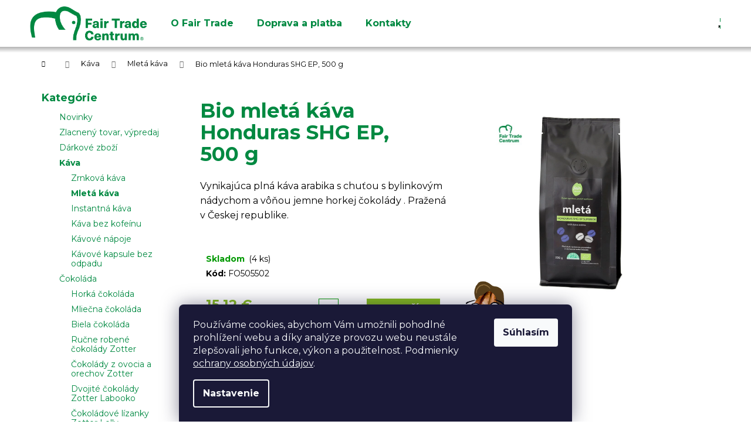

--- FILE ---
content_type: text/html; charset=utf-8
request_url: https://www.fairtradecentrum.sk/bio-mleta-kava-honduras-shg-superior--500-g/
body_size: 26369
content:
<!doctype html><html lang="sk" dir="ltr" class="header-background-light external-fonts-loaded"><head><meta charset="utf-8" /><meta name="viewport" content="width=device-width,initial-scale=1" /><title>Bio mletá káva Honduras SHG EP, 500 g - Fair Trade Centrum</title><link rel="preconnect" href="https://cdn.myshoptet.com" /><link rel="dns-prefetch" href="https://cdn.myshoptet.com" /><link rel="preload" href="https://cdn.myshoptet.com/prj/dist/master/cms/libs/jquery/jquery-1.11.3.min.js" as="script" /><link href="https://cdn.myshoptet.com/prj/dist/master/cms/templates/frontend_templates/shared/css/font-face/open-sans.css" rel="stylesheet"><link href="https://cdn.myshoptet.com/prj/dist/master/cms/templates/frontend_templates/shared/css/font-face/poppins.css" rel="stylesheet"><link href="https://cdn.myshoptet.com/prj/dist/master/shop/dist/font-shoptet-12.css.d637f40c301981789c16.css" rel="stylesheet"><script>
dataLayer = [];
dataLayer.push({'shoptet' : {
    "pageId": 807,
    "pageType": "productDetail",
    "currency": "EUR",
    "currencyInfo": {
        "decimalSeparator": ",",
        "exchangeRate": 1,
        "priceDecimalPlaces": 2,
        "symbol": "\u20ac",
        "symbolLeft": 0,
        "thousandSeparator": " "
    },
    "language": "sk",
    "projectId": 379675,
    "product": {
        "id": 513,
        "guid": "08f3ef8c-fd20-11ea-a20c-ecf4bbd79d2f",
        "hasVariants": false,
        "codes": [
            {
                "code": "FO505502",
                "quantity": "4",
                "stocks": [
                    {
                        "id": "ext",
                        "quantity": "4"
                    }
                ]
            }
        ],
        "code": "FO505502",
        "name": "Bio mlet\u00e1 k\u00e1va Honduras SHG EP, 500 g",
        "appendix": "",
        "weight": 0,
        "manufacturerGuid": "1EF53339CB62678695F6DA0BA3DED3EE",
        "currentCategory": "K\u00e1va | Mlet\u00e1 k\u00e1va",
        "currentCategoryGuid": "082cfe0a-fd20-11ea-aaaf-b8ca3a6063f8",
        "defaultCategory": "K\u00e1va | Mlet\u00e1 k\u00e1va",
        "defaultCategoryGuid": "082cfe0a-fd20-11ea-aaaf-b8ca3a6063f8",
        "currency": "EUR",
        "priceWithVat": 15.119999999999999
    },
    "stocks": [
        {
            "id": "ext",
            "title": "Sklad",
            "isDeliveryPoint": 0,
            "visibleOnEshop": 1
        }
    ],
    "cartInfo": {
        "id": null,
        "freeShipping": false,
        "freeShippingFrom": 100,
        "leftToFreeGift": {
            "formattedPrice": "0 \u20ac",
            "priceLeft": 0
        },
        "freeGift": false,
        "leftToFreeShipping": {
            "priceLeft": 100,
            "dependOnRegion": 0,
            "formattedPrice": "100 \u20ac"
        },
        "discountCoupon": [],
        "getNoBillingShippingPrice": {
            "withoutVat": 0,
            "vat": 0,
            "withVat": 0
        },
        "cartItems": [],
        "taxMode": "OSS"
    },
    "cart": [],
    "customer": {
        "priceRatio": 1,
        "priceListId": 1,
        "groupId": null,
        "registered": false,
        "mainAccount": false
    }
}});
dataLayer.push({'cookie_consent' : {
    "marketing": "denied",
    "analytics": "denied"
}});
document.addEventListener('DOMContentLoaded', function() {
    shoptet.consent.onAccept(function(agreements) {
        if (agreements.length == 0) {
            return;
        }
        dataLayer.push({
            'cookie_consent' : {
                'marketing' : (agreements.includes(shoptet.config.cookiesConsentOptPersonalisation)
                    ? 'granted' : 'denied'),
                'analytics': (agreements.includes(shoptet.config.cookiesConsentOptAnalytics)
                    ? 'granted' : 'denied')
            },
            'event': 'cookie_consent'
        });
    });
});
</script>
<meta property="og:type" content="website"><meta property="og:site_name" content="fairtradecentrum.sk"><meta property="og:url" content="https://www.fairtradecentrum.sk/bio-mleta-kava-honduras-shg-superior--500-g/"><meta property="og:title" content="Bio mletá káva Honduras SHG EP, 500 g - Fair Trade Centrum"><meta name="author" content="Fair Trade Centrum"><meta name="web_author" content="Shoptet.sk"><meta name="dcterms.rightsHolder" content="www.fairtradecentrum.sk"><meta name="robots" content="index,follow"><meta property="og:image" content="https://cdn.myshoptet.com/usr/www.fairtradecentrum.sk/user/shop/big/513-1_fair-trade-bio-mleta-kava-honduras-shg-superior--250-g.jpg?6248b405"><meta property="og:description" content="Bio mletá káva Honduras SHG EP, 500 g. Vynikajúca plná káva arabika s chuťou s bylinkovým nádychom a vôňou jemne horkej čokolády . Pražená v Českej republike."><meta name="description" content="Bio mletá káva Honduras SHG EP, 500 g. Vynikajúca plná káva arabika s chuťou s bylinkovým nádychom a vôňou jemne horkej čokolády . Pražená v Českej republike."><meta property="product:price:amount" content="15.12"><meta property="product:price:currency" content="EUR"><style>:root {--color-primary: #aacf24;--color-primary-h: 73;--color-primary-s: 70%;--color-primary-l: 48%;--color-primary-hover: #009901;--color-primary-hover-h: 120;--color-primary-hover-s: 100%;--color-primary-hover-l: 30%;--color-secondary: #aacf24;--color-secondary-h: 73;--color-secondary-s: 70%;--color-secondary-l: 48%;--color-secondary-hover: #26668C;--color-secondary-hover-h: 202;--color-secondary-hover-s: 57%;--color-secondary-hover-l: 35%;--color-tertiary: #E9E9E9;--color-tertiary-h: 0;--color-tertiary-s: 0%;--color-tertiary-l: 91%;--color-tertiary-hover: #E9E9E9;--color-tertiary-hover-h: 0;--color-tertiary-hover-s: 0%;--color-tertiary-hover-l: 91%;--color-header-background: #aacf24;--template-font: "Open Sans";--template-headings-font: "Poppins";--header-background-url: none;--cookies-notice-background: #1A1937;--cookies-notice-color: #F8FAFB;--cookies-notice-button-hover: #f5f5f5;--cookies-notice-link-hover: #27263f;--templates-update-management-preview-mode-content: "Náhľad aktualizácií šablóny je aktívny pre váš prehliadač."}</style>
    
    <link href="https://cdn.myshoptet.com/prj/dist/master/shop/dist/main-12.less.a712b24f4ee06168baf8.css" rel="stylesheet" />
        
    <script>var shoptet = shoptet || {};</script>
    <script src="https://cdn.myshoptet.com/prj/dist/master/shop/dist/main-3g-header.js.05f199e7fd2450312de2.js"></script>
<!-- User include --><!-- service 605(253) html code header -->
<link rel="stylesheet" href="https://cdn.myshoptet.com/usr/shoptet.tomashlad.eu/user/documents/extras/notifications-v2/screen.min.css?v=26"/>

<!-- service 640(287) html code header -->
<link rel="stylesheet" media="screen" href="https://cdn.myshoptet.com/usr/fvstudio.myshoptet.com/user/documents/datum-doruceni/css/global.css?v=1.09" />
<link rel="stylesheet" media="screen" href="https://cdn.myshoptet.com/usr/fvstudio.myshoptet.com/user/documents/datum-doruceni/css/Step.css?v=1.95" />


<!-- service 731(376) html code header -->
<link rel="preconnect" href="https://image.pobo.cz/" crossorigin>
<link rel="stylesheet" href="https://image.pobo.cz/assets/fix-header.css?v=10" media="print" onload="this.media='all'">
<script src="https://image.pobo.cz/assets/fix-header.js"></script>


<!-- service 1462(1076) html code header -->
<link rel="stylesheet" href="https://cdn.myshoptet.com/usr/webotvurci.myshoptet.com/user/documents/plugin-product-interconnection/css/all.min.css?v=27"> 
<!-- service 1570(1164) html code header -->
<link rel="stylesheet" href="https://cdn.myshoptet.com/usr/shoptet.tomashlad.eu/user/documents/extras/products-auto-load/screen.css?v=0011">
<!-- service 1709(1293) html code header -->
<style>
.shkRecapImgExtension {
    float: left;
    width: 50px;
    margin-right: 6px;
    margin-bottom: 2px;
}
.shkRecapImgExtension:not(:nth-of-type(1)) {
  display: none;
}

@media only screen and (max-width: 1200px) and (min-width: 992px) {
    .shkRecapImgExtension {
        width: 38px;
    }
    .template-13 .shkRecapImgExtension {
        margin-right: 0;
        margin-bottom: 5px;
        width: 100%;
    }
}
@media only screen and (max-width: 360px) {
	.shkRecapImgExtension {
        width: 38px;
    }
}
.template-08 #checkout-recapitulation a,
.template-06 #checkout-recapitulation a {
	display: inline;
}
@media only screen and (max-width: 760px) and (min-width: 640px) {
	.template-08 .shkRecapImgExtension {
		margin-right: 0;
        margin-bottom: 5px;
        width: 100%;
	}
  .template-08 #checkout-recapitulation a {
  	display: inline-block;
  }
}

@media only screen and (max-width: 992px) and (min-width: 640px) {
    .template-05 .shkRecapImgExtension,
    .template-04 .shkRecapImgExtension {
        width: 38px;
    }
}
</style>
<!-- service 1863(1428) html code header -->
<script defer src="https://addon.smartform.cz/shoptet/pages/smartform-script?projectId=379675" type="text/javascript"></script>

<script defer src="https://cdn.myshoptet.com/usr/smartform.myshoptet.com/user/documents/shoptet-v1.min.js?v=18" type="text/javascript"></script>
<!-- project html code header -->
<link rel="apple-touch-icon" sizes="180x180" href="/user/documents/apple-touch-icon.png">
<link rel="icon" type="image/png" sizes="32x32" href="/user/documents/favicon-32x32.png">
<link rel="icon" type="image/png" sizes="16x16" href="/user/documents/favicon-16x16.png">
<link rel="manifest" href="/user/documents/site.webmanifest">
<link rel="mask-icon" href="/user/documents/safari-pinned-tab.svg" color="#5bbad5">
<link rel="shortcut icon" href="/user/documents/favicon.ico">
<meta name="msapplication-TileColor" content="#da532c">
<meta name="msapplication-config" content="/user/documents/browserconfig.xml">
<meta name="theme-color" content="#ffffff">
<link href="/user/documents/vlastni.css?v=1" rel="stylesheet" />

<link rel="preconnect" href="https://fonts.gstatic.com">
<link href="https://fonts.googleapis.com/css2?family=Montserrat:ital,wght@0,400;0,700;0,800;1,400;1,700;1,800&display=swap" rel="stylesheet">

<style>
.variant-table .table-row { position: relative;}
p#barva {position: absolute; font-size: 22px; z-index: 99; bottom: 10px; left: 50%; transform:translateX(-50%); background: #ffffffcc; color: black; font-weight: normal;}
#variants > div > div.table-row:hover {border: 2px solid #ccc; box-shadow: 0px 0px 4px -2px;}
#variants > div > div.table-row:nth-child(odd) {background: #006c3011; padding-top: 8px}
#productDiscussion, #p-detail-tabs > li[data-testid="tabDiscussion"] {display: none;}


@media (max-width: 480px) {
.next-step #continue-order-button::after, #orderFormButton::after, #submit-order::after {display: none;}
.next-step {padding-right: 0px; padding-left: 10px;}
.next-step #submit-order {padding: 4px;}
.cart-inner .sending-order .next-step {padding-top: 10px!important; padding-bottom: 40px;}
.subcategories.with-image li a {align-items: flex-start; justify-content: center;}
.subcategories.with-image li a .text {font-size: 16px;}
a.toggle-window.cart-count i {top: 2px;}
.subcategories.with-image li a::before, .subcategories.with-image:hover li a::before {width: 30px !important; background-size: 24px !important;}
.subcategories.with-image li a {padding: 2px;}
}

@media screen and (max-width: 690px) {
.banner {min-height: auto;}
}

@media screen and (max-width: 767px) {
.toggle-window-arr {top: 0px; left: 60px}
.kontakty.udaje > div {flex: 0 0 100%!important;}
footer .after.kontakt {display:none;}
footer div.col-sm-6:nth-child(4) {padding-bottom: 20px;}
footer .fairtrade {margin-top: 0px;}
#variants > div > div > img.nahled {width: 30%; left: 34%!important; top: 80px; position: absolute; box-shadow: 0 0 4px 0px; z-index: 9}

}

@media screen and (min-width: 1440px) {
.fv-datum .radio-wrapper input[type="radio"] + label {padding-top: 0px; padding-bottom: 0px;}
.navigation-buttons a[data-target="search"] {display: none;}
}

@media screen and (max-width: 1440px) {
    #deliveryPick1 {padding-top: 20px!important;}
    #header #formSearchForm {display: none;}
    .navigation-buttons a[data-target="search"] {color: #008941; background-color: transparent;}
    .sidebar {width: 260px;}
    footer .container.footer-rows .banner .platby a img, footer .container.footer-rows .banner .bio-fer a img {margin: 0px; max-width: 50px; padding: 0px; margin-right: 10px}

}

@media screen and (min-width: 1200px) {
    #checkoutContent > div.box.box-sm.box-bg-default.co-box.fv-datum {position: absolute; margin-top: -240px; width: 50%;}
    .fv-datum-text .radio-wrapper:first-child {width: 50%;}
    .co-basic-information, .fv-datum {width: 50%!important;}
    #variants > div > div > img.nahled {position:absolute!important; max-height: 60vh; z-index:9; left: 25%; top: 70px; box-shadow: 0px 0px 8px -2px;}

}

@media screen and (max-width: 1199px) {
.co-delivery-method, .co-payment-method {width: 100%;}
.order-delivery-payment-form {display: initial;}
.p-detail-inner .p-data-wrapper {width: 65%;}
#variants > div > div > img.nahled {width: 30%; left: -34%; position: absolute; box-shadow: 0 0 4px 0px; z-index: 9}

}

@media only screen and (min-width: 991px) {

}

@media screen and (max-width: 990px) {
    #checkoutContent .co-contact-information, #checkoutContent .co-billing-address {width: 100%!important; float: none;}
    .navigation-buttons a[data-target="search"] {right: 00px;}
    .navigation-buttons a[data-target="cart"] {color: white;}
    .navigation-buttons a[data-target="login"] {right: 150px;}
    .p-detail-inner .p-data-wrapper {width: initial!important;} 
    .quantity {padding-left: 34px; padding-right: 34px;}
    .row.custom-footer.elements-4 > div {text-align: left;}
    footer .container.footer-rows .banner .platby a img, footer .container.footer-rows .banner .bio-fer a img {margin: 0px; max-width: 30px; padding: 0px; margin-right: 10px}
    .subcategories.with-image li a::before,.subcategories.with-image:hover li a::before {background-size: contain; max-width: 30px;}
    a.toggle-window.cart-count i {top: 4px;}
}


</style>

<!-- /User include --><link rel="canonical" href="https://www.fairtradecentrum.sk/bio-mleta-kava-honduras-shg-superior--500-g/" />    <script>
        var _hwq = _hwq || [];
        _hwq.push(['setKey', 'D1221017941F2B78297D9E1804CCA77B']);
        _hwq.push(['setTopPos', '118']);
        _hwq.push(['showWidget', '21']);
        (function() {
            var ho = document.createElement('script');
            ho.src = 'https://sk.im9.cz/direct/i/gjs.php?n=wdgt&sak=D1221017941F2B78297D9E1804CCA77B';
            var s = document.getElementsByTagName('script')[0]; s.parentNode.insertBefore(ho, s);
        })();
    </script>
    <!-- Global site tag (gtag.js) - Google Analytics -->
    <script async src="https://www.googletagmanager.com/gtag/js?id=G-9RCNRQ7TM1"></script>
    <script>
        
        window.dataLayer = window.dataLayer || [];
        function gtag(){dataLayer.push(arguments);}
        

                    console.debug('default consent data');

            gtag('consent', 'default', {"ad_storage":"denied","analytics_storage":"denied","ad_user_data":"denied","ad_personalization":"denied","wait_for_update":500});
            dataLayer.push({
                'event': 'default_consent'
            });
        
        gtag('js', new Date());

                gtag('config', 'UA-181976064-1', { 'groups': "UA" });
        
                gtag('config', 'G-9RCNRQ7TM1', {"groups":"GA4","send_page_view":false,"content_group":"productDetail","currency":"EUR","page_language":"sk"});
        
                gtag('config', 'AW-479735405', {"allow_enhanced_conversions":true});
        
        
        
        
        
                    gtag('event', 'page_view', {"send_to":"GA4","page_language":"sk","content_group":"productDetail","currency":"EUR"});
        
                gtag('set', 'currency', 'EUR');

        gtag('event', 'view_item', {
            "send_to": "UA",
            "items": [
                {
                    "id": "FO505502",
                    "name": "Bio mlet\u00e1 k\u00e1va Honduras SHG EP, 500 g",
                    "category": "K\u00e1va \/ Mlet\u00e1 k\u00e1va",
                                        "brand": "Fairobchod",
                                                            "price": 12.71
                }
            ]
        });
        
        
        
        
        
                    gtag('event', 'view_item', {"send_to":"GA4","page_language":"sk","content_group":"productDetail","value":12.710000000000001,"currency":"EUR","items":[{"item_id":"FO505502","item_name":"Bio mlet\u00e1 k\u00e1va Honduras SHG EP, 500 g","item_brand":"Fairobchod","item_category":"K\u00e1va","item_category2":"Mlet\u00e1 k\u00e1va","price":12.710000000000001,"quantity":1,"index":0}]});
        
        
        
        
        
        
        
        document.addEventListener('DOMContentLoaded', function() {
            if (typeof shoptet.tracking !== 'undefined') {
                for (var id in shoptet.tracking.bannersList) {
                    gtag('event', 'view_promotion', {
                        "send_to": "UA",
                        "promotions": [
                            {
                                "id": shoptet.tracking.bannersList[id].id,
                                "name": shoptet.tracking.bannersList[id].name,
                                "position": shoptet.tracking.bannersList[id].position
                            }
                        ]
                    });
                }
            }

            shoptet.consent.onAccept(function(agreements) {
                if (agreements.length !== 0) {
                    console.debug('gtag consent accept');
                    var gtagConsentPayload =  {
                        'ad_storage': agreements.includes(shoptet.config.cookiesConsentOptPersonalisation)
                            ? 'granted' : 'denied',
                        'analytics_storage': agreements.includes(shoptet.config.cookiesConsentOptAnalytics)
                            ? 'granted' : 'denied',
                                                                                                'ad_user_data': agreements.includes(shoptet.config.cookiesConsentOptPersonalisation)
                            ? 'granted' : 'denied',
                        'ad_personalization': agreements.includes(shoptet.config.cookiesConsentOptPersonalisation)
                            ? 'granted' : 'denied',
                        };
                    console.debug('update consent data', gtagConsentPayload);
                    gtag('consent', 'update', gtagConsentPayload);
                    dataLayer.push(
                        { 'event': 'update_consent' }
                    );
                }
            });
        });
    </script>
<script>
    (function(t, r, a, c, k, i, n, g) { t['ROIDataObject'] = k;
    t[k]=t[k]||function(){ (t[k].q=t[k].q||[]).push(arguments) },t[k].c=i;n=r.createElement(a),
    g=r.getElementsByTagName(a)[0];n.async=1;n.src=c;g.parentNode.insertBefore(n,g)
    })(window, document, 'script', '//www.heureka.sk/ocm/sdk.js?source=shoptet&version=2&page=product_detail', 'heureka', 'sk');

    heureka('set_user_consent', 0);
</script>
</head><body class="desktop id-807 in-fair-trade-mleta-kava template-12 type-product type-detail multiple-columns-body columns-3 ums_forms_redesign--off ums_a11y_category_page--on ums_discussion_rating_forms--off ums_flags_display_unification--on ums_a11y_login--on mobile-header-version-0"><noscript>
    <style>
        #header {
            padding-top: 0;
            position: relative !important;
            top: 0;
        }
        .header-navigation {
            position: relative !important;
        }
        .overall-wrapper {
            margin: 0 !important;
        }
        body:not(.ready) {
            visibility: visible !important;
        }
    </style>
    <div class="no-javascript">
        <div class="no-javascript__title">Musíte zmeniť nastavenie vášho prehliadača</div>
        <div class="no-javascript__text">Pozrite sa na: <a href="https://www.google.com/support/bin/answer.py?answer=23852">Ako povoliť JavaScript vo vašom prehliadači</a>.</div>
        <div class="no-javascript__text">Ak používate software na blokovanie reklám, možno bude potrebné, aby ste povolili JavaScript z tejto stránky.</div>
        <div class="no-javascript__text">Ďakujeme.</div>
    </div>
</noscript>

        <div id="fb-root"></div>
        <script>
            window.fbAsyncInit = function() {
                FB.init({
//                    appId            : 'your-app-id',
                    autoLogAppEvents : true,
                    xfbml            : true,
                    version          : 'v19.0'
                });
            };
        </script>
        <script async defer crossorigin="anonymous" src="https://connect.facebook.net/sk_SK/sdk.js"></script>    <div class="siteCookies siteCookies--bottom siteCookies--dark js-siteCookies" role="dialog" data-testid="cookiesPopup" data-nosnippet>
        <div class="siteCookies__form">
            <div class="siteCookies__content">
                <div class="siteCookies__text">
                    Používáme cookies, abychom Vám umožnili pohodlné prohlížení webu a díky analýze provozu webu neustále zlepšovali jeho funkce, výkon a použitelnost. Podmienky <a href="https://www.fairtradecentrum.sk/podmienky-ochrany-osobnych-udajov/" target="_blank" rel="noopener noreferrer" title="Podmienky ochrany osobných údajov">ochrany osobných údajov</a>.
                </div>
                <p class="siteCookies__links">
                    <button class="siteCookies__link js-cookies-settings" aria-label="Nastavenia cookies" data-testid="cookiesSettings">Nastavenie</button>
                </p>
            </div>
            <div class="siteCookies__buttonWrap">
                                <button class="siteCookies__button js-cookiesConsentSubmit" value="all" aria-label="Prijať cookies" data-testid="buttonCookiesAccept">Súhlasím</button>
            </div>
        </div>
        <script>
            document.addEventListener("DOMContentLoaded", () => {
                const siteCookies = document.querySelector('.js-siteCookies');
                document.addEventListener("scroll", shoptet.common.throttle(() => {
                    const st = document.documentElement.scrollTop;
                    if (st > 1) {
                        siteCookies.classList.add('siteCookies--scrolled');
                    } else {
                        siteCookies.classList.remove('siteCookies--scrolled');
                    }
                }, 100));
            });
        </script>
    </div>
<a href="#content" class="skip-link sr-only">Prejsť na obsah</a><div class="overall-wrapper">
    <div class="user-action">
                        <dialog id="login" class="dialog dialog--modal dialog--fullscreen js-dialog--modal" aria-labelledby="loginHeading">
        <div class="dialog__close dialog__close--arrow">
                        <button type="button" class="btn toggle-window-arr" data-dialog-close data-testid="backToShop">Späť <span>do obchodu</span></button>
            </div>
        <div class="dialog__wrapper">
            <div class="dialog__content dialog__content--form">
                <div class="dialog__header">
                    <h2 id="loginHeading" class="dialog__heading dialog__heading--login">Prihlásenie k vášmu účtu</h2>
                </div>
                <div id="customerLogin" class="dialog__body">
                    <form action="/action/Customer/Login/" method="post" id="formLoginIncluded" class="csrf-enabled formLogin" data-testid="formLogin"><input type="hidden" name="referer" value="" /><div class="form-group"><div class="input-wrapper email js-validated-element-wrapper no-label"><input type="email" name="email" class="form-control" autofocus placeholder="E-mailová adresa (napr. jan@novak.sk)" data-testid="inputEmail" autocomplete="email" required /></div></div><div class="form-group"><div class="input-wrapper password js-validated-element-wrapper no-label"><input type="password" name="password" class="form-control" placeholder="Heslo" data-testid="inputPassword" autocomplete="current-password" required /><span class="no-display">Nemôžete vyplniť toto pole</span><input type="text" name="surname" value="" class="no-display" /></div></div><div class="form-group"><div class="login-wrapper"><button type="submit" class="btn btn-secondary btn-text btn-login" data-testid="buttonSubmit">Prihlásiť sa</button><div class="password-helper"><a href="/registracia/" data-testid="signup" rel="nofollow">Nová registrácia</a><a href="/klient/zabudnute-heslo/" rel="nofollow">Zabudnuté heslo</a></div></div></div></form>
                </div>
            </div>
        </div>
    </dialog>
            </div>
<header id="header"><div class="container navigation-wrapper"><div class="site-name"><a href="/" data-testid="linkWebsiteLogo"><img src="https://cdn.myshoptet.com/usr/www.fairtradecentrum.sk/user/logos/ftc_logo.png" alt="Fair Trade Centrum" fetchpriority="low" /></a></div><nav id="navigation" aria-label="Hlavné menu" data-collapsible="true"><div class="navigation-in menu"><ul class="menu-level-1" role="menubar" data-testid="headerMenuItems"><li class="menu-item-858" role="none"><a href="/o-fair-trade/" data-testid="headerMenuItem" role="menuitem" aria-expanded="false"><b>O Fair Trade</b></a></li>
<li class="menu-item-855" role="none"><a href="/doprava-a-platba/" data-testid="headerMenuItem" role="menuitem" aria-expanded="false"><b>Doprava a platba</b></a></li>
<li class="menu-item-29" role="none"><a href="/kontakty/" data-testid="headerMenuItem" role="menuitem" aria-expanded="false"><b>Kontakty</b></a></li>
<li class="appended-category menu-item-798" role="none"><a href="/novinky/"><b>Novinky</b></a></li><li class="appended-category menu-item-792" role="none"><a href="/zlacneny-tovar-vypredaj/"><b>Zlacnený tovar, výpredaj</b></a></li><li class="appended-category menu-item-1008" role="none"><a href="/fair-trade-darkove-zbozi/"><b>Dárkové zboží</b></a></li><li class="appended-category menu-item-774 ext" role="none"><a href="/fair-trade-kava/"><b>Káva</b><span class="submenu-arrow" role="menuitem"></span></a><ul class="menu-level-2 menu-level-2-appended" role="menu"><li class="menu-item-813" role="none"><a href="/fair-trade-zrnkova-kava/" data-testid="headerMenuItem" role="menuitem"><span>Zrnková káva</span></a></li><li class="menu-item-807" role="none"><a href="/fair-trade-mleta-kava/" data-testid="headerMenuItem" role="menuitem"><span>Mletá káva</span></a></li><li class="menu-item-777" role="none"><a href="/fair-trade-instantna-kava/" data-testid="headerMenuItem" role="menuitem"><span>Instantná káva</span></a></li><li class="menu-item-780" role="none"><a href="/fair-trade-kava-bez-kofeinu/" data-testid="headerMenuItem" role="menuitem"><span>Káva bez kofeínu</span></a></li><li class="menu-item-801" role="none"><a href="/fair-trade-kavove-napoje/" data-testid="headerMenuItem" role="menuitem"><span>Kávové nápoje</span></a></li><li class="menu-item-1053" role="none"><a href="/fair-trade-kompostovatelne-kavove-kapsule-s-nulovym-odpadom/" data-testid="headerMenuItem" role="menuitem"><span>Kávové kapsule bez odpadu</span></a></li></ul></li><li class="appended-category menu-item-711 ext" role="none"><a href="/fair-trade-cokolada/"><b>Čokoláda</b><span class="submenu-arrow" role="menuitem"></span></a><ul class="menu-level-2 menu-level-2-appended" role="menu"><li class="menu-item-762" role="none"><a href="/fair-trade-horka-cokolada/" data-testid="headerMenuItem" role="menuitem"><span>Horká čokoláda</span></a></li><li class="menu-item-750" role="none"><a href="/fair-trade-mliecna-cokolada/" data-testid="headerMenuItem" role="menuitem"><span>Mliečna čokoláda</span></a></li><li class="menu-item-714" role="none"><a href="/fair-trade-biela-cokolada/" data-testid="headerMenuItem" role="menuitem"><span>Biela čokoláda</span></a></li><li class="menu-item-1126" role="none"><a href="/rucne-robene-cokolady-zotter/" data-testid="headerMenuItem" role="menuitem"><span>Ručne robené čokolády Zotter</span></a></li><li class="menu-item-1111" role="none"><a href="/cokolady-z-ovocia-a-orechov-zotter/" data-testid="headerMenuItem" role="menuitem"><span>Čokolády z ovocia a orechov Zotter</span></a></li><li class="menu-item-1123" role="none"><a href="/dvojite-cokolady-zotter-labooko/" data-testid="headerMenuItem" role="menuitem"><span>Dvojité čokolády Zotter Labooko</span></a></li><li class="menu-item-1108" role="none"><a href="/cokoladove-lizanky-zotter-lolly/" data-testid="headerMenuItem" role="menuitem"><span>Čokoládové lízanky Zotter Lolly</span></a></li><li class="menu-item-1120" role="none"><a href="/nugaty-a-couverture-cokolady-zotter/" data-testid="headerMenuItem" role="menuitem"><span>Nugáty a couverture čokolády Zotter</span></a></li><li class="menu-item-1117" role="none"><a href="/horuce-cokolady-zotter-na-pitie/" data-testid="headerMenuItem" role="menuitem"><span>Horúce čokolády Zotter na pitie</span></a></li><li class="menu-item-723" role="none"><a href="/fair-trade-cokoladove-tycinky/" data-testid="headerMenuItem" role="menuitem"><span>Čokoládové tyčinky</span></a></li><li class="menu-item-1114" role="none"><a href="/darcekove-krabicky-a-stojany-zotter/" data-testid="headerMenuItem" role="menuitem"><span>Darčekové krabičky a stojany Zotter</span></a></li></ul></li><li class="appended-category menu-item-726 ext" role="none"><a href="/fair-trade-caj/"><b>Čaj</b><span class="submenu-arrow" role="menuitem"></span></a><ul class="menu-level-2 menu-level-2-appended" role="menu"><li class="menu-item-732" role="none"><a href="/fair-trade-zeleny-caj-sypany/" data-testid="headerMenuItem" role="menuitem"><span>Zelený čaj sypaný</span></a></li><li class="menu-item-729" role="none"><a href="/fair-trade-zeleny-caj-porciovany/" data-testid="headerMenuItem" role="menuitem"><span>Zelený čaj porciovaný</span></a></li><li class="menu-item-741" role="none"><a href="/fair-trade-cierny-caj-sypany/" data-testid="headerMenuItem" role="menuitem"><span>Čierny čaj sypaný</span></a></li><li class="menu-item-747" role="none"><a href="/fair-trade-cierny-caj-porciovany/" data-testid="headerMenuItem" role="menuitem"><span>Čierny čaj porciovaný</span></a></li><li class="menu-item-738" role="none"><a href="/fair-trade-bylinne-a-ovocne-caje/" data-testid="headerMenuItem" role="menuitem"><span>Bylinné a ovocné čaje</span></a></li></ul></li><li class="appended-category menu-item-756" role="none"><a href="/fair-trade-bio-mate-rooibos-honeybush/"><b>Maté, rooibos a honeybush</b></a></li><li class="appended-category menu-item-765 ext" role="none"><a href="/fair-trade-bio-kakaove-boby-a-kakao/"><b>Kakaové bôby a kakao</b><span class="submenu-arrow" role="menuitem"></span></a><ul class="menu-level-2 menu-level-2-appended" role="menu"><li class="menu-item-810" role="none"><a href="/fair-trade-bio-kakaove-boby/" data-testid="headerMenuItem" role="menuitem"><span>Kakaové bôby</span></a></li><li class="menu-item-786" role="none"><a href="/fair-trade-bio-kakaovy-prasok-bio-kakao/" data-testid="headerMenuItem" role="menuitem"><span>Kakaový prášok, bio kakao</span></a></li><li class="menu-item-768" role="none"><a href="/fair-trade-bio-kakaove-napoje--rozpustne-kakao/" data-testid="headerMenuItem" role="menuitem"><span>Kakaové nápoje, rozpustné kakao</span></a></li></ul></li><li class="appended-category menu-item-759" role="none"><a href="/fair-trade-guarana/"><b>Guarana</b></a></li><li class="appended-category menu-item-735" role="none"><a href="/fair-trade-susene-ovocie-a-oriesky/"><b>Sušené ovocie a oriešky</b></a></li><li class="appended-category menu-item-744" role="none"><a href="/fair-trade-quinoa-a-ryza/"><b>Quinoa a ryža</b></a></li><li class="appended-category menu-item-771" role="none"><a href="/fair-trade-korenie-a-morska-sol/"><b>Korenie a morská soľ</b></a></li><li class="appended-category menu-item-720" role="none"><a href="/fair-trade-medy-a-oleje/"><b>Medy a oleje</b></a></li><li class="appended-category menu-item-717" role="none"><a href="/fair-trade-natierky-sladkosti-a-napoje/"><b>Nátierky, sladkosti a nápoje</b></a></li><li class="appended-category menu-item-789" role="none"><a href="/fair-trade-horcica-omacky-a-pasty/"><b>Horčica, omáčky a pasty</b></a></li><li class="appended-category menu-item-795" role="none"><a href="/fair-trade-trstinovy-a-kokosovy-cukor/"><b>Trstinový a kokosový cukor</b></a></li><li class="appended-category menu-item-693 ext" role="none"><a href="/fair-trade-rucne-vyrabane-vyrobky/"><b>Ručne vyrábané výrobky</b><span class="submenu-arrow" role="menuitem"></span></a><ul class="menu-level-2 menu-level-2-appended" role="menu"><li class="menu-item-1065" role="none"><a href="/malovane-africke-sviecky-z-juhoafrickej-republiky/" data-testid="headerMenuItem" role="menuitem"><span>Maľované africké sviečky</span></a></li><li class="menu-item-843" role="none"><a href="/fair-trade-handrove-babiky-dolls4tibet/" data-testid="headerMenuItem" role="menuitem"><span>Handrové bábiky Dolls4Tibet</span></a></li><li class="menu-item-819" role="none"><a href="/fair-trade-umelecka-keramika/" data-testid="headerMenuItem" role="menuitem"><span>Umelecká keramika</span></a></li><li class="menu-item-1080" role="none"><a href="/rucne-robene-tacky-podnosy-a-dosky/" data-testid="headerMenuItem" role="menuitem"><span>Tácky, podnosy a dosky</span></a></li><li class="menu-item-702" role="none"><a href="/fair-trade-rucne-robene-kosiky-ositky-a-misky/" data-testid="headerMenuItem" role="menuitem"><span>Košíky, ošítky a misky</span></a></li><li class="menu-item-816" role="none"><a href="/fair-trade-rucne-robene-kose-a-tasky/" data-testid="headerMenuItem" role="menuitem"><span>Koše a tašky</span></a></li><li class="menu-item-699" role="none"><a href="/fair-trade-rucne-robene-dozy-krabicky-a-boxy/" data-testid="headerMenuItem" role="menuitem"><span>Dózy, krabičky a boxy</span></a></li><li class="menu-item-966" role="none"><a href="/rucne-robene-zvonkohry/" data-testid="headerMenuItem" role="menuitem"><span>Zvonkohry</span></a></li><li class="menu-item-705" role="none"><a href="/fair-trade-rucne-robena-srdiecka-hracky-a-pera/" data-testid="headerMenuItem" role="menuitem"><span>Srdiečka, hračky a perá</span></a></li><li class="menu-item-831" role="none"><a href="/fair-trade-rucne-robene-lapace-snov/" data-testid="headerMenuItem" role="menuitem"><span>Lapače snov</span></a></li><li class="menu-item-696" role="none"><a href="/fair-trade-rucne-robene-aroma-lampy-a-vonne-tycinky/" data-testid="headerMenuItem" role="menuitem"><span>Aróma lampy a vonné tyčinky</span></a></li><li class="menu-item-825" role="none"><a href="/fair-trade-rucne-robene-vazy-a-kvetinace/" data-testid="headerMenuItem" role="menuitem"><span>Vázy a kvetináče</span></a></li><li class="menu-item-708" role="none"><a href="/fair-trade-betlehemy/" data-testid="headerMenuItem" role="menuitem"><span>Vianočné betlehemy</span></a></li><li class="menu-item-822" role="none"><a href="/fair-trade-dalsie-rozne-rucne-vyrabane-vyrobky/" data-testid="headerMenuItem" role="menuitem"><span>Ďalší ručne vyrábané výrobky</span></a></li></ul></li><li class="appended-category menu-item-804" role="none"><a href="/fair-trade-chipsy-z-manioku/"><b>Chipsy z manioku</b></a></li><li class="appended-category menu-item-834" role="none"><a href="/fair-trade-sadenice-baobabu/"><b>Sadenice baobabu</b></a></li></ul></div><span class="navigation-close"></span></nav><div class="menu-helper" data-testid="hamburgerMenu"><span>Viac</span></div>

    <div class="navigation-buttons">
                <a href="#" class="toggle-window" data-target="search" data-testid="linkSearchIcon"><span class="sr-only">Hľadať</span></a>
                    
        <button class="top-nav-button top-nav-button-login" type="button" data-dialog-id="login" aria-haspopup="dialog" aria-controls="login" data-testid="signin">
            <span class="sr-only">Prihlásenie</span>
        </button>
                    <a href="/kosik/" class="toggle-window cart-count" data-target="cart" data-testid="headerCart" rel="nofollow" aria-haspopup="dialog" aria-expanded="false" aria-controls="cart-widget"><span class="sr-only">Nákupný košík</span></a>
        <a href="#" class="toggle-window" data-target="navigation" data-testid="hamburgerMenu"><span class="sr-only">Menu</span></a>
    </div>

</div></header><!-- / header -->


<div id="content-wrapper" class="container content-wrapper">
    
                                <div class="breadcrumbs navigation-home-icon-wrapper" itemscope itemtype="https://schema.org/BreadcrumbList">
                                                                            <span id="navigation-first" data-basetitle="Fair Trade Centrum" itemprop="itemListElement" itemscope itemtype="https://schema.org/ListItem">
                <a href="/" itemprop="item" class="navigation-home-icon"><span class="sr-only" itemprop="name">Domov</span></a>
                <span class="navigation-bullet">/</span>
                <meta itemprop="position" content="1" />
            </span>
                                <span id="navigation-1" itemprop="itemListElement" itemscope itemtype="https://schema.org/ListItem">
                <a href="/fair-trade-kava/" itemprop="item" data-testid="breadcrumbsSecondLevel"><span itemprop="name">Káva</span></a>
                <span class="navigation-bullet">/</span>
                <meta itemprop="position" content="2" />
            </span>
                                <span id="navigation-2" itemprop="itemListElement" itemscope itemtype="https://schema.org/ListItem">
                <a href="/fair-trade-mleta-kava/" itemprop="item" data-testid="breadcrumbsSecondLevel"><span itemprop="name">Mletá káva</span></a>
                <span class="navigation-bullet">/</span>
                <meta itemprop="position" content="3" />
            </span>
                                            <span id="navigation-3" itemprop="itemListElement" itemscope itemtype="https://schema.org/ListItem" data-testid="breadcrumbsLastLevel">
                <meta itemprop="item" content="https://www.fairtradecentrum.sk/bio-mleta-kava-honduras-shg-superior--500-g/" />
                <meta itemprop="position" content="4" />
                <span itemprop="name" data-title="Bio mletá káva Honduras SHG EP, 500 g">Bio mletá káva Honduras SHG EP, 500 g <span class="appendix"></span></span>
            </span>
            </div>
            
    <div class="content-wrapper-in">
                                                <aside class="sidebar sidebar-left"  data-testid="sidebarMenu">
                                                                                                <div class="sidebar-inner">
                                                                                                        <div class="box box-bg-variant box-categories">    <div class="skip-link__wrapper">
        <span id="categories-start" class="skip-link__target js-skip-link__target sr-only" tabindex="-1">&nbsp;</span>
        <a href="#categories-end" class="skip-link skip-link--start sr-only js-skip-link--start">Preskočiť kategórie</a>
    </div>

<h4>Kategórie</h4>


<div id="categories"><div class="categories cat-01 external" id="cat-798"><div class="topic"><a href="/novinky/">Novinky<span class="cat-trigger">&nbsp;</span></a></div></div><div class="categories cat-02 external" id="cat-792"><div class="topic"><a href="/zlacneny-tovar-vypredaj/">Zlacnený tovar, výpredaj<span class="cat-trigger">&nbsp;</span></a></div></div><div class="categories cat-01 external" id="cat-1008"><div class="topic"><a href="/fair-trade-darkove-zbozi/">Dárkové zboží<span class="cat-trigger">&nbsp;</span></a></div></div><div class="categories cat-02 expandable active expanded" id="cat-774"><div class="topic child-active"><a href="/fair-trade-kava/">Káva<span class="cat-trigger">&nbsp;</span></a></div>

                    <ul class=" active expanded">
                                        <li >
                <a href="/fair-trade-zrnkova-kava/">
                    Zrnková káva
                                    </a>
                                                                </li>
                                <li class="
                active                                                 ">
                <a href="/fair-trade-mleta-kava/">
                    Mletá káva
                                    </a>
                                                                </li>
                                <li >
                <a href="/fair-trade-instantna-kava/">
                    Instantná káva
                                    </a>
                                                                </li>
                                <li >
                <a href="/fair-trade-kava-bez-kofeinu/">
                    Káva bez kofeínu
                                    </a>
                                                                </li>
                                <li >
                <a href="/fair-trade-kavove-napoje/">
                    Kávové nápoje
                                    </a>
                                                                </li>
                                <li >
                <a href="/fair-trade-kompostovatelne-kavove-kapsule-s-nulovym-odpadom/">
                    Kávové kapsule bez odpadu
                                    </a>
                                                                </li>
                </ul>
    </div><div class="categories cat-01 expandable expanded" id="cat-711"><div class="topic"><a href="/fair-trade-cokolada/">Čokoláda<span class="cat-trigger">&nbsp;</span></a></div>

                    <ul class=" expanded">
                                        <li >
                <a href="/fair-trade-horka-cokolada/">
                    Horká čokoláda
                                    </a>
                                                                </li>
                                <li >
                <a href="/fair-trade-mliecna-cokolada/">
                    Mliečna čokoláda
                                    </a>
                                                                </li>
                                <li >
                <a href="/fair-trade-biela-cokolada/">
                    Biela čokoláda
                                    </a>
                                                                </li>
                                <li >
                <a href="/rucne-robene-cokolady-zotter/">
                    Ručne robené čokolády Zotter
                                    </a>
                                                                </li>
                                <li >
                <a href="/cokolady-z-ovocia-a-orechov-zotter/">
                    Čokolády z ovocia a orechov Zotter
                                    </a>
                                                                </li>
                                <li >
                <a href="/dvojite-cokolady-zotter-labooko/">
                    Dvojité čokolády Zotter Labooko
                                    </a>
                                                                </li>
                                <li >
                <a href="/cokoladove-lizanky-zotter-lolly/">
                    Čokoládové lízanky Zotter Lolly
                                    </a>
                                                                </li>
                                <li >
                <a href="/nugaty-a-couverture-cokolady-zotter/">
                    Nugáty a couverture čokolády Zotter
                                    </a>
                                                                </li>
                                <li >
                <a href="/horuce-cokolady-zotter-na-pitie/">
                    Horúce čokolády Zotter na pitie
                                    </a>
                                                                </li>
                                <li >
                <a href="/fair-trade-cokoladove-tycinky/">
                    Čokoládové tyčinky
                                    </a>
                                                                </li>
                                <li >
                <a href="/darcekove-krabicky-a-stojany-zotter/">
                    Darčekové krabičky a stojany Zotter
                                    </a>
                                                                </li>
                </ul>
    </div><div class="categories cat-02 expandable expanded" id="cat-726"><div class="topic"><a href="/fair-trade-caj/">Čaj<span class="cat-trigger">&nbsp;</span></a></div>

                    <ul class=" expanded">
                                        <li >
                <a href="/fair-trade-zeleny-caj-sypany/">
                    Zelený čaj sypaný
                                    </a>
                                                                </li>
                                <li >
                <a href="/fair-trade-zeleny-caj-porciovany/">
                    Zelený čaj porciovaný
                                    </a>
                                                                </li>
                                <li >
                <a href="/fair-trade-cierny-caj-sypany/">
                    Čierny čaj sypaný
                                    </a>
                                                                </li>
                                <li >
                <a href="/fair-trade-cierny-caj-porciovany/">
                    Čierny čaj porciovaný
                                    </a>
                                                                </li>
                                <li >
                <a href="/fair-trade-bylinne-a-ovocne-caje/">
                    Bylinné a ovocné čaje
                                    </a>
                                                                </li>
                </ul>
    </div><div class="categories cat-01 external" id="cat-756"><div class="topic"><a href="/fair-trade-bio-mate-rooibos-honeybush/">Maté, rooibos a honeybush<span class="cat-trigger">&nbsp;</span></a></div></div><div class="categories cat-02 expandable expanded" id="cat-765"><div class="topic"><a href="/fair-trade-bio-kakaove-boby-a-kakao/">Kakaové bôby a kakao<span class="cat-trigger">&nbsp;</span></a></div>

                    <ul class=" expanded">
                                        <li >
                <a href="/fair-trade-bio-kakaove-boby/">
                    Kakaové bôby
                                    </a>
                                                                </li>
                                <li >
                <a href="/fair-trade-bio-kakaovy-prasok-bio-kakao/">
                    Kakaový prášok, bio kakao
                                    </a>
                                                                </li>
                                <li >
                <a href="/fair-trade-bio-kakaove-napoje--rozpustne-kakao/">
                    Kakaové nápoje, rozpustné kakao
                                    </a>
                                                                </li>
                </ul>
    </div><div class="categories cat-01 external" id="cat-759"><div class="topic"><a href="/fair-trade-guarana/">Guarana<span class="cat-trigger">&nbsp;</span></a></div></div><div class="categories cat-02 external" id="cat-735"><div class="topic"><a href="/fair-trade-susene-ovocie-a-oriesky/">Sušené ovocie a oriešky<span class="cat-trigger">&nbsp;</span></a></div></div><div class="categories cat-01 external" id="cat-744"><div class="topic"><a href="/fair-trade-quinoa-a-ryza/">Quinoa a ryža<span class="cat-trigger">&nbsp;</span></a></div></div><div class="categories cat-02 external" id="cat-771"><div class="topic"><a href="/fair-trade-korenie-a-morska-sol/">Korenie a morská soľ<span class="cat-trigger">&nbsp;</span></a></div></div><div class="categories cat-01 external" id="cat-720"><div class="topic"><a href="/fair-trade-medy-a-oleje/">Medy a oleje<span class="cat-trigger">&nbsp;</span></a></div></div><div class="categories cat-02 external" id="cat-717"><div class="topic"><a href="/fair-trade-natierky-sladkosti-a-napoje/">Nátierky, sladkosti a nápoje<span class="cat-trigger">&nbsp;</span></a></div></div><div class="categories cat-01 external" id="cat-789"><div class="topic"><a href="/fair-trade-horcica-omacky-a-pasty/">Horčica, omáčky a pasty<span class="cat-trigger">&nbsp;</span></a></div></div><div class="categories cat-02 external" id="cat-795"><div class="topic"><a href="/fair-trade-trstinovy-a-kokosovy-cukor/">Trstinový a kokosový cukor<span class="cat-trigger">&nbsp;</span></a></div></div><div class="categories cat-01 expandable expanded" id="cat-693"><div class="topic"><a href="/fair-trade-rucne-vyrabane-vyrobky/">Ručne vyrábané výrobky<span class="cat-trigger">&nbsp;</span></a></div>

                    <ul class=" expanded">
                                        <li >
                <a href="/malovane-africke-sviecky-z-juhoafrickej-republiky/">
                    Maľované africké sviečky
                                    </a>
                                                                </li>
                                <li >
                <a href="/fair-trade-handrove-babiky-dolls4tibet/">
                    Handrové bábiky Dolls4Tibet
                                    </a>
                                                                </li>
                                <li >
                <a href="/fair-trade-umelecka-keramika/">
                    Umelecká keramika
                                    </a>
                                                                </li>
                                <li >
                <a href="/rucne-robene-tacky-podnosy-a-dosky/">
                    Tácky, podnosy a dosky
                                    </a>
                                                                </li>
                                <li >
                <a href="/fair-trade-rucne-robene-kosiky-ositky-a-misky/">
                    Košíky, ošítky a misky
                                    </a>
                                                                </li>
                                <li >
                <a href="/fair-trade-rucne-robene-kose-a-tasky/">
                    Koše a tašky
                                    </a>
                                                                </li>
                                <li >
                <a href="/fair-trade-rucne-robene-dozy-krabicky-a-boxy/">
                    Dózy, krabičky a boxy
                                    </a>
                                                                </li>
                                <li >
                <a href="/rucne-robene-zvonkohry/">
                    Zvonkohry
                                    </a>
                                                                </li>
                                <li >
                <a href="/fair-trade-rucne-robena-srdiecka-hracky-a-pera/">
                    Srdiečka, hračky a perá
                                    </a>
                                                                </li>
                                <li >
                <a href="/fair-trade-rucne-robene-lapace-snov/">
                    Lapače snov
                                    </a>
                                                                </li>
                                <li >
                <a href="/fair-trade-rucne-robene-aroma-lampy-a-vonne-tycinky/">
                    Aróma lampy a vonné tyčinky
                                    </a>
                                                                </li>
                                <li >
                <a href="/fair-trade-rucne-robene-vazy-a-kvetinace/">
                    Vázy a kvetináče
                                    </a>
                                                                </li>
                                <li >
                <a href="/fair-trade-betlehemy/">
                    Vianočné betlehemy
                                    </a>
                                                                </li>
                                <li >
                <a href="/fair-trade-dalsie-rozne-rucne-vyrabane-vyrobky/">
                    Ďalší ručne vyrábané výrobky
                                    </a>
                                                                </li>
                </ul>
    </div><div class="categories cat-02 external" id="cat-804"><div class="topic"><a href="/fair-trade-chipsy-z-manioku/">Chipsy z manioku<span class="cat-trigger">&nbsp;</span></a></div></div><div class="categories cat-01 external" id="cat-834"><div class="topic"><a href="/fair-trade-sadenice-baobabu/">Sadenice baobabu<span class="cat-trigger">&nbsp;</span></a></div></div></div>

    <div class="skip-link__wrapper">
        <a href="#categories-start" class="skip-link skip-link--end sr-only js-skip-link--end" tabindex="-1" hidden>Preskočiť kategórie</a>
        <span id="categories-end" class="skip-link__target js-skip-link__target sr-only" tabindex="-1">&nbsp;</span>
    </div>
</div>
                                                                                                                                    </div>
                                                            </aside>
                            <main id="content" class="content narrow">
                            
<div class="p-detail" itemscope itemtype="https://schema.org/Product">

    
    <meta itemprop="name" content="Bio mletá káva Honduras SHG EP, 500 g" />
    <meta itemprop="category" content="Úvodná stránka &gt; Káva &gt; Mletá káva &gt; Bio mletá káva Honduras SHG EP, 500 g" />
    <meta itemprop="url" content="https://www.fairtradecentrum.sk/bio-mleta-kava-honduras-shg-superior--500-g/" />
    <meta itemprop="image" content="https://cdn.myshoptet.com/usr/www.fairtradecentrum.sk/user/shop/big/513-1_fair-trade-bio-mleta-kava-honduras-shg-superior--250-g.jpg?6248b405" />
            <meta itemprop="description" content="Vynikajúca plná káva arabika s chuťou s bylinkovým nádychom a vôňou jemne horkej čokolády . Pražená v Českej republike." />
                <span class="js-hidden" itemprop="manufacturer" itemscope itemtype="https://schema.org/Organization">
            <meta itemprop="name" content="Fairobchod" />
        </span>
        <span class="js-hidden" itemprop="brand" itemscope itemtype="https://schema.org/Brand">
            <meta itemprop="name" content="Fairobchod" />
        </span>
                            <meta itemprop="gtin13" content="8596287505502" />            
        <div class="p-detail-inner">

        <div class="p-data-wrapper">
            <div class="p-detail-inner-header">
                                <h1>
                      Bio mletá káva Honduras SHG EP, 500 g                </h1>
            </div>

                            <div class="p-short-description" data-testid="productCardShortDescr">
                    <p><span style="font-size: 16px;">Vynikajúca plná káva arabika s chuťou s bylinkovým nádychom a vôňou jemne horkej čokolády</span> <span style="font-size: 16px;">. Pražená v Českej republike.</span></p>
                </div>
            

            <form action="/action/Cart/addCartItem/" method="post" id="product-detail-form" class="pr-action csrf-enabled" data-testid="formProduct">
                <meta itemprop="productID" content="513" /><meta itemprop="identifier" content="08f3ef8c-fd20-11ea-a20c-ecf4bbd79d2f" /><meta itemprop="sku" content="FO505502" /><span itemprop="offers" itemscope itemtype="https://schema.org/Offer"><link itemprop="availability" href="https://schema.org/InStock" /><meta itemprop="url" content="https://www.fairtradecentrum.sk/bio-mleta-kava-honduras-shg-superior--500-g/" /><meta itemprop="price" content="15.12" /><meta itemprop="priceCurrency" content="EUR" /><link itemprop="itemCondition" href="https://schema.org/NewCondition" /></span><input type="hidden" name="productId" value="513" /><input type="hidden" name="priceId" value="537" /><input type="hidden" name="language" value="sk" />

                <div class="p-variants-block">
                                    <table class="detail-parameters">
                        <tbody>
                        
                        
                                                                                                </tbody>
                    </table>
                            </div>



            <div class="p-basic-info-block">
                <div class="block">
                                                            

    
    <span class="availability-label" style="color: #009901" data-testid="labelAvailability">
                    <span class="show-tooltip acronym" title="Tovar je pripravené na okamžité zaslanie.">
                Skladom
            </span>
            </span>
        <span class="availability-amount" data-testid="numberAvailabilityAmount">(4&nbsp;ks)</span>

                                </div>
                <div class="block">
                                            <span class="p-code">
        <span class="p-code-label">Kód:</span>
                    <span>FO505502</span>
            </span>
                </div>
                <div class="block">
                                                        </div>
            </div>

                                        
            <div class="p-to-cart-block">
                            <div class="p-final-price-wrapper">
                                                            <strong class="price-final" data-testid="productCardPrice">
            <span class="price-final-holder">
                15,12 €
    

        </span>
    </strong>
                                            <span class="price-measure">
                    
                                            
                                    <span>
                        30,24 €&nbsp;/&nbsp;1&nbsp;kg                    </span>
                                        </span>
                    
                </div>
                            <div class="p-add-to-cart-wrapper">
                                <div class="add-to-cart" data-testid="divAddToCart">
                
<span class="quantity">
    <span
        class="increase-tooltip js-increase-tooltip"
        data-trigger="manual"
        data-container="body"
        data-original-title="Nie je možné zakúpiť viac než 9999 ks."
        aria-hidden="true"
        role="tooltip"
        data-testid="tooltip">
    </span>

    <span
        class="decrease-tooltip js-decrease-tooltip"
        data-trigger="manual"
        data-container="body"
        data-original-title="Minimálne množstvo, ktoré je možné zakúpiť je 1 ks."
        aria-hidden="true"
        role="tooltip"
        data-testid="tooltip">
    </span>
    <label>
        <input
            type="number"
            name="amount"
            value="1"
            class="amount"
            autocomplete="off"
            data-decimals="0"
                        step="1"
            min="1"
            max="9999"
            aria-label="Množstvo"
            data-testid="cartAmount"/>
    </label>

    <button
        class="increase"
        type="button"
        aria-label="Zvýšiť množstvo o 1"
        data-testid="increase">
            <span class="increase__sign">&plus;</span>
    </button>

    <button
        class="decrease"
        type="button"
        aria-label="Znížiť množstvo o 1"
        data-testid="decrease">
            <span class="decrease__sign">&minus;</span>
    </button>
</span>
                    
                <button type="submit" class="btn btn-conversion add-to-cart-button" data-testid="buttonAddToCart" aria-label="Do košíka Bio mletá káva Honduras SHG EP, 500 g">Do košíka</button>
            
            </div>
                            </div>
            </div>


            </form>

            
            

            <div class="p-param-block">
                <div class="detail-parameters-wrapper">
                    <table class="detail-parameters second">
                        <tr>
    <th>
        <span class="row-header-label">
            Kategória<span class="row-header-label-colon">:</span>
        </span>
    </th>
    <td>
        <a href="/fair-trade-mleta-kava/">Mletá káva</a>    </td>
</tr>
    <tr class="productEan">
      <th>
          <span class="row-header-label productEan__label">
              EAN<span class="row-header-label-colon">:</span>
          </span>
      </th>
      <td>
          <span class="productEan__value">8596287505502</span>
      </td>
  </tr>
            <tr>
            <th>
                <span class="row-header-label">
                                            Bezlepkové<span class="row-header-label-colon">:</span>
                                    </span>
            </th>
            <td>
                                                            ano                                                </td>
        </tr>
            <tr>
            <th>
                <span class="row-header-label">
                                            Bio<span class="row-header-label-colon">:</span>
                                    </span>
            </th>
            <td>
                                                            ano                                                </td>
        </tr>
            <tr>
            <th>
                <span class="row-header-label">
                                            Hmotnost<span class="row-header-label-colon">:</span>
                                    </span>
            </th>
            <td>
                                                            500 g                                                </td>
        </tr>
            <tr>
            <th>
                <span class="row-header-label">
                                            Vegan<span class="row-header-label-colon">:</span>
                                    </span>
            </th>
            <td>
                                                            ano                                                </td>
        </tr>
                <tr>
            <th>
                <span class="row-header-label">
                                                                        Bio EU<span class="row-header-label-colon">:</span>
                                                            </span>
            </th>
            <td>Eko zemědělství dle norem EU</td>
        </tr>
            <tr>
            <th>
                <span class="row-header-label">
                                                                        Bio CZ<span class="row-header-label-colon">:</span>
                                                            </span>
            </th>
            <td>Produkt ekologického zemědělství</td>
        </tr>
            <tr>
            <th>
                <span class="row-header-label">
                                                                        Fairobchod<span class="row-header-label-colon">:</span>
                                                            </span>
            </th>
            <td>Fair trade garance Fairobchod</td>
        </tr>
                        </table>
                </div>
                <div class="social-buttons-wrapper">
                    <div class="link-icons watchdog-active" data-testid="productDetailActionIcons">
    <a href="#" class="link-icon print" title="Tlačiť produkt"><span>Tlač</span></a>
    <a href="/bio-mleta-kava-honduras-shg-superior--500-g:otazka/" class="link-icon chat" title="Hovoriť s predajcom" rel="nofollow"><span>Opýtať sa</span></a>
            <a href="/bio-mleta-kava-honduras-shg-superior--500-g:strazit-cenu/" class="link-icon watchdog" title="Strážiť cenu" rel="nofollow"><span>Strážiť</span></a>
                <a href="#" class="link-icon share js-share-buttons-trigger" title="Zdieľať produkt"><span>Zdieľať</span></a>
    </div>
                        <div class="social-buttons no-display">
                    <div class="twitter">
                <script>
        window.twttr = (function(d, s, id) {
            var js, fjs = d.getElementsByTagName(s)[0],
                t = window.twttr || {};
            if (d.getElementById(id)) return t;
            js = d.createElement(s);
            js.id = id;
            js.src = "https://platform.twitter.com/widgets.js";
            fjs.parentNode.insertBefore(js, fjs);
            t._e = [];
            t.ready = function(f) {
                t._e.push(f);
            };
            return t;
        }(document, "script", "twitter-wjs"));
        </script>

<a
    href="https://twitter.com/share"
    class="twitter-share-button"
        data-lang="sk"
    data-url="https://www.fairtradecentrum.sk/bio-mleta-kava-honduras-shg-superior--500-g/"
>Tweet</a>

            </div>
                    <div class="facebook">
                <div
            data-layout="button_count"
        class="fb-like"
        data-action="like"
        data-show-faces="false"
        data-share="false"
                        data-width="274"
        data-height="26"
    >
</div>

            </div>
                                <div class="close-wrapper">
        <a href="#" class="close-after js-share-buttons-trigger" title="Zdieľať produkt">Zavrieť</a>
    </div>

            </div>
                </div>
            </div>


                                </div>

        <div class="p-image-wrapper">
            
            <div class="p-image" style="" data-testid="mainImage">
                

<a href="https://cdn.myshoptet.com/usr/www.fairtradecentrum.sk/user/shop/big/513-1_fair-trade-bio-mleta-kava-honduras-shg-superior--250-g.jpg?6248b405" class="p-main-image cloud-zoom cbox" data-href="https://cdn.myshoptet.com/usr/www.fairtradecentrum.sk/user/shop/orig/513-1_fair-trade-bio-mleta-kava-honduras-shg-superior--250-g.jpg?6248b405"><img src="https://cdn.myshoptet.com/usr/www.fairtradecentrum.sk/user/shop/big/513-1_fair-trade-bio-mleta-kava-honduras-shg-superior--250-g.jpg?6248b405" alt="Fair trade bio mletá káva Honduras SHG Superior, 250 g" width="1024" height="1024"  fetchpriority="high" />
</a>                


                

    

            </div>
            <div class="row">
                            </div>

        </div>
    </div>

    <div class="container container--bannersBenefit">
            </div>

        



        
    <div class="shp-tabs-wrapper p-detail-tabs-wrapper">
        <div class="row">
            <div class="col-sm-12 shp-tabs-row responsive-nav">
                <div class="shp-tabs-holder">
    <ul id="p-detail-tabs" class="shp-tabs p-detail-tabs visible-links" role="tablist">
                            <li class="shp-tab active" data-testid="tabDescription">
                <a href="#description" class="shp-tab-link" role="tab" data-toggle="tab">Popis</a>
            </li>
                                                                                                                                 </ul>
</div>
            </div>
            <div class="col-sm-12 ">
                <div id="tab-content" class="tab-content">
                                                                                                            <div id="description" class="tab-pane fade in active" role="tabpanel">
        <div class="description-inner">
            <div class="basic-description">
                
                                    <p><span style="font-size: 12pt;">Vyrovnaná káva mimoriadnych kvalít z tradičného kávového regiónu Santa Rosa de Copán. Skratka SHG (Strictly High Grown) značí najvyššiu kvalitu pestovanú v nadmorskej výške nad 1 300 m nm, kde plody dozrievajú pomalšie a chuť kávy je plnšia. EP (európska príprava) zaručuje úplnú čistotu ručne triedeného zberu.</span></p>
<p><span style="font-size: 12pt;">Fair trade bio káva starostlivo pražená po malých dávkach v Českej republike.</span></p>
<p><span style="font-size: 12pt;"><span style="text-decoration: underline;">Zloženie</span> : 100% bio káva arabika mletá.</span></p>
                            </div>
            
        </div>
    </div>
                                                                                                                                                                                                        </div>
            </div>
        </div>
    </div>
</div>
                    </main>
    </div>
    
            
    
                    <div id="cart-widget" class="content-window cart-window" role="dialog" aria-hidden="true">
                <div class="content-window-in cart-window-in">
                                <button type="button" class="btn toggle-window-arr toggle-window" data-target="cart" data-testid="backToShop" aria-controls="cart-widget">Späť <span>do obchodu</span></button>
                        <div class="container place-cart-here">
                        <div class="loader-overlay">
                            <div class="loader"></div>
                        </div>
                    </div>
                </div>
            </div>
            <div class="content-window search-window" itemscope itemtype="https://schema.org/WebSite">
                <meta itemprop="headline" content="Mletá káva"/><meta itemprop="url" content="https://www.fairtradecentrum.sk"/><meta itemprop="text" content="Bio mletá káva Honduras SHG EP, 500 g. Vynikajúca plná káva arabika s chuťou s bylinkovým nádychom a vôňou jemne horkej čokolády . Pražená v Českej republike."/>                <div class="content-window-in search-window-in">
                                <button type="button" class="btn toggle-window-arr toggle-window" data-target="search" data-testid="backToShop" aria-controls="cart-widget">Späť <span>do obchodu</span></button>
                        <div class="container">
                        <div class="search"><h2>Čo potrebujete nájsť?</h2><form action="/action/ProductSearch/prepareString/" method="post"
    id="formSearchForm" class="search-form compact-form js-search-main"
    itemprop="potentialAction" itemscope itemtype="https://schema.org/SearchAction" data-testid="searchForm">
    <fieldset>
        <meta itemprop="target"
            content="https://www.fairtradecentrum.sk/vyhladavanie/?string={string}"/>
        <input type="hidden" name="language" value="sk"/>
        
            
<input
    type="search"
    name="string"
        class="query-input form-control search-input js-search-input lg"
    placeholder="Napíšte, čo hľadáte"
    autocomplete="off"
    required
    itemprop="query-input"
    aria-label="Vyhľadávanie"
    data-testid="searchInput"
>
            <button type="submit" class="btn btn-default btn-arrow-right btn-lg" data-testid="searchBtn"><span class="sr-only">Hľadať</span></button>
        
    </fieldset>
</form>
<h3>Odporúčame</h3><div class="recommended-products"></div></div>
                    </div>
                </div>
            </div>
            
</div>
        
        
                            <footer id="footer">
                    <h2 class="sr-only">Zápätie</h2>
                    
            <div class="container footer-newsletter">
            <div class="newsletter-header">
                <h4 class="topic"><span>Odoberať newsletter</span></h4>
                <p>Nezmeškajte žiadne novinky či zľavy!</p>
            </div>
                            <form action="/action/MailForm/subscribeToNewsletters/" method="post" id="formNewsletter" class="subscribe-form compact-form">
    <fieldset>
        <input type="hidden" name="formId" value="2" />
                <span class="no-display">Nevypĺňajte toto pole:</span>
        <input type="text" name="surname" class="no-display" />
        <div class="validator-msg-holder js-validated-element-wrapper">
            <input type="email" name="email" class="form-control" placeholder="Vaša e-mailová adresa" required />
        </div>
                                <br />
            <div>
                                    <div class="form-group js-validated-element-wrapper consents consents-first">
            <input
                type="hidden"
                name="consents[]"
                id="newsletterConsents16"
                value="16"
                                                        data-special-message="validatorConsent"
                            />
                                        <label for="newsletterConsents16" class="whole-width">
                                        Vložením e-mailu súhlasíte s <a href="/podmienky-ochrany-osobnych-udajov/" target="_blank" rel="noopener noreferrer">podmienkami ochrany osobných údajov</a>
                </label>
                    </div>
                </div>
                        <button type="submit" class="btn btn-default btn-arrow-right"><span class="sr-only">Prihlásiť sa</span></button>
    </fieldset>
</form>

                    </div>
    
                                                                <div class="container footer-rows">
                            
                


<div class="row custom-footer elements-4">
                    
        <div class="custom-footer__articles col-sm-6 col-lg-3">
                                                                                                                        <h4><span>Informácie pre vás</span></h4>
    <ul>
                    <li><a href="/kontakty/">Kontakty</a></li>
                    <li><a href="/obchodne-podmienky/">Obchodné podmienky</a></li>
                    <li><a href="/podmienky-ochrany-osobnych-udajov/">Podmienky ochrany osobných údajov</a></li>
                    <li><a href="/poucenie-o-odstupeni-od-zmluvy/">Poučenie o odstúpení od zmluvy</a></li>
            </ul>

                                                        </div>
                    
        <div class="custom-footer__banner12 col-sm-6 col-lg-3">
                            <div class="banner"><div class="banner-wrapper"><span data-ec-promo-id="60"><h4>Přijímáme online platby</h4>
<div class="platby"><a href="/doprava-a-platba" title="Online platby"><img src="https://www.fairobchod.cz/user/documents/upload/ikony/zapati_logo_visa.png" alt="VISA"><img src="https://www.fairobchod.cz/user/documents/upload/ikony/zapati_logo_mastercard.png" /><img src="https://www.fairobchod.cz/user/documents/upload/ikony/zapati_logo_gopay.png" /><img src="https://www.fairobchod.cz/user/documents/upload/ikony/zapati_logo_okamzita-platba.png" /></a></div></span></div></div>
                    </div>
                    
        <div class="custom-footer__banner11 col-sm-6 col-lg-3">
                            <div class="banner"><div class="banner-wrapper"><span data-ec-promo-id="57"><h4>Ekologické a férové zboží</h4>
<div class="bio-fer"><a href="/bio-kakao" title="Bio a Fairtrade potraviny"><img src="https://www.fairobchod.cz/user/documents/upload/ikony/zapati_logo_fair-obchod.png" /><img src="https://www.fairobchod.cz/user/documents/upload/ikony/zapati_logo_fair-trade.png" /><img src="https://www.fairobchod.cz/user/documents/upload/ikony/zapati_logo_wtfday.png" /><img src="https://www.fairobchod.cz/user/documents/upload/ikony/zapati_logo_bio-cz.png" /><img src="https://www.fairobchod.cz/user/documents/upload/ikony/zapati_logo_bio-eu.png" /></a></div></span></div></div>
                    </div>
                    
        <div class="custom-footer__contact col-sm-6 col-lg-3">
                                                                                                            <h4><span>Kontakt</span></h4>


    <div class="contact-box no-image" data-testid="contactbox">
                    
            
                
        <ul>
                            <li>
                    <span class="mail" data-testid="contactboxEmail">
                                                    <a href="mailto:objednavky&#64;ftcentrum.cz">objednavky<!---->&#64;<!---->ftcentrum.cz</a>
                                            </span>
                </li>
            
                            <li>
                    <span class="tel">
                                                                                <a href="tel:+420739271084" aria-label="Zavolať na +420739271084" data-testid="contactboxPhone">
                                +420 739 271 084
                            </a>
                                            </span>
                </li>
            
            
            

                                    <li>
                        <span class="facebook">
                            <a href="https://www.facebook.com/FairTradeCentrum" title="Facebook" target="_blank" data-testid="contactboxFacebook">
                                                                Facebook Fair Trade Centra
                                                            </a>
                        </span>
                    </li>
                
                
                                    <li>
                        <span class="instagram">
                            <a href="https://www.instagram.com/FairTradeCentrumcz/" title="Instagram" target="_blank" data-testid="contactboxInstagram">FairTradeCentrumcz</a>
                        </span>
                    </li>
                
                
                
                
                
            

        </ul>

    </div>


<script type="application/ld+json">
    {
        "@context" : "https://schema.org",
        "@type" : "Organization",
        "name" : "Fair Trade Centrum",
        "url" : "https://www.fairtradecentrum.sk",
                "employee" : "Aleš Masner",
                    "email" : "objednavky@ftcentrum.cz",
                            "telephone" : "+420 739 271 084",
                                
                                                                                            "sameAs" : ["https://www.facebook.com/FairTradeCentrum\", \"\", \"https://www.instagram.com/FairTradeCentrumcz/"]
            }
</script>

                                                        </div>
    </div>
                        </div>
                                        
            
                    
                        <div class="container footer-bottom">
                            <span id="signature" style="display: inline-block !important; visibility: visible !important;"><a href="https://www.shoptet.sk/?utm_source=footer&utm_medium=link&utm_campaign=create_by_shoptet" class="image" target="_blank"><img src="data:image/svg+xml,%3Csvg%20width%3D%2217%22%20height%3D%2217%22%20xmlns%3D%22http%3A%2F%2Fwww.w3.org%2F2000%2Fsvg%22%3E%3C%2Fsvg%3E" data-src="https://cdn.myshoptet.com/prj/dist/master/cms/img/common/logo/shoptetLogo.svg" width="17" height="17" alt="Shoptet" class="vam" fetchpriority="low" /></a><a href="https://www.shoptet.sk/?utm_source=footer&utm_medium=link&utm_campaign=create_by_shoptet" class="title" target="_blank">Vytvoril Shoptet</a></span>
                            <span class="copyright" data-testid="textCopyright">
                                Copyright 2026 <strong>Fair Trade Centrum</strong>. Všetky práva vyhradené.                                                            </span>
                        </div>
                    
                    
                                            
                </footer>
                <!-- / footer -->
                    
        </div>
        <!-- / overall-wrapper -->

                    <script src="https://cdn.myshoptet.com/prj/dist/master/cms/libs/jquery/jquery-1.11.3.min.js"></script>
                <script>var shoptet = shoptet || {};shoptet.abilities = {"about":{"generation":3,"id":"12"},"config":{"category":{"product":{"image_size":"detail"}},"navigation_breakpoint":991,"number_of_active_related_products":4,"product_slider":{"autoplay":false,"autoplay_speed":3000,"loop":true,"navigation":true,"pagination":true,"shadow_size":0}},"elements":{"recapitulation_in_checkout":true},"feature":{"directional_thumbnails":false,"extended_ajax_cart":true,"extended_search_whisperer":false,"fixed_header":false,"images_in_menu":false,"product_slider":false,"simple_ajax_cart":false,"smart_labels":false,"tabs_accordion":false,"tabs_responsive":true,"top_navigation_menu":false,"user_action_fullscreen":true}};shoptet.design = {"template":{"name":"Step","colorVariant":"12-six"},"layout":{"homepage":"catalog3","subPage":"catalog4","productDetail":"catalog3"},"colorScheme":{"conversionColor":"#aacf24","conversionColorHover":"#26668C","color1":"#aacf24","color2":"#009901","color3":"#E9E9E9","color4":"#E9E9E9"},"fonts":{"heading":"Poppins","text":"Open Sans"},"header":{"backgroundImage":null,"image":null,"logo":"https:\/\/www.fairtradecentrum.skuser\/logos\/ftc_logo.png","color":"#aacf24"},"background":{"enabled":false,"color":null,"image":null}};shoptet.config = {};shoptet.events = {};shoptet.runtime = {};shoptet.content = shoptet.content || {};shoptet.updates = {};shoptet.messages = [];shoptet.messages['lightboxImg'] = "Obrázok";shoptet.messages['lightboxOf'] = "z";shoptet.messages['more'] = "Viac";shoptet.messages['cancel'] = "Zrušiť";shoptet.messages['removedItem'] = "Položka bola odstránená z košíka.";shoptet.messages['discountCouponWarning'] = "Zabudli ste použiť váš zľavový kupón. Urobte tak kliknutím na tlačidlo pri políčku, alebo číslo vymažte, aby ste mohli pokračovať.";shoptet.messages['charsNeeded'] = "Prosím, použite minimálne 3 znaky!";shoptet.messages['invalidCompanyId'] = "Neplané IČ, povolené sú iba číslice";shoptet.messages['needHelp'] = "Potrebujete poradiť?";shoptet.messages['showContacts'] = "Zobraziť kontakty";shoptet.messages['hideContacts'] = "Skryť kontakty";shoptet.messages['ajaxError'] = "Došlo k chybe; obnovte stránku a skúste to znova.";shoptet.messages['variantWarning'] = "Zvoľte prosím variant tovaru.";shoptet.messages['chooseVariant'] = "Zvoľte variant";shoptet.messages['unavailableVariant'] = "Tento variant nie je dostupný a nie je možné ho objednať.";shoptet.messages['withVat'] = "vrátane DPH";shoptet.messages['withoutVat'] = "bez DPH";shoptet.messages['toCart'] = "Do košíka";shoptet.messages['emptyCart'] = "Prázdny košík";shoptet.messages['change'] = "Zmeniť";shoptet.messages['chosenBranch'] = "Zvolená pobočka";shoptet.messages['validatorRequired'] = "Povinné pole";shoptet.messages['validatorEmail'] = "Prosím vložte platnú e-mailovú adresu";shoptet.messages['validatorUrl'] = "Prosím vložte platnú URL adresu";shoptet.messages['validatorDate'] = "Prosím vložte platný dátum";shoptet.messages['validatorNumber'] = "Zadajte číslo";shoptet.messages['validatorDigits'] = "Prosím vložte iba číslice";shoptet.messages['validatorCheckbox'] = "Zadajte prosím všetky povinné polia";shoptet.messages['validatorConsent'] = "Bez súhlasu nie je možné odoslať";shoptet.messages['validatorPassword'] = "Heslá sa nezhodujú";shoptet.messages['validatorInvalidPhoneNumber'] = "Vyplňte prosím platné telefónne číslo bez predvoľby.";shoptet.messages['validatorInvalidPhoneNumberSuggestedRegion'] = "Neplatné číslo — navrhovaná oblasť: %1";shoptet.messages['validatorInvalidCompanyId'] = "Neplatné IČO, musí byť v tvare ako %1";shoptet.messages['validatorFullName'] = "Nezabudli ste priezvisko?";shoptet.messages['validatorHouseNumber'] = "Prosím zadajte správne číslo domu";shoptet.messages['validatorZipCode'] = "Zadané PSČ nezodpovedá zvolenej krajine";shoptet.messages['validatorShortPhoneNumber'] = "Telefónne číslo musí mať min. 8 znakov";shoptet.messages['choose-personal-collection'] = "Prosím vyberte miesto doručenia pri osobnom odbere, zatiaľ nie je zvolené.";shoptet.messages['choose-external-shipping'] = "Špecifikujte vybraný spôsob dopravy";shoptet.messages['choose-ceska-posta'] = "Pobočka Českej Pošty nebola zvolená, prosím vyberte si jednu";shoptet.messages['choose-hupostPostaPont'] = "Pobočka Maďarskej pošty nie je vybraná, zvoľte prosím nejakú";shoptet.messages['choose-postSk'] = "Pobočka Slovenskej pošty nebola zvolená, prosím vyberte si jednu";shoptet.messages['choose-ulozenka'] = "Pobočka Uloženky nebola zvolená, prsím vyberte si jednu";shoptet.messages['choose-zasilkovna'] = "Nebola zvolená pobočka zásielkovne, prosím, vyberte si jednu";shoptet.messages['choose-ppl-cz'] = "Pobočka PPL ParcelShop nebolaá zvolená, prosím zvoľte jednu možnosť";shoptet.messages['choose-glsCz'] = "Pobočka GLS ParcelShop nebola zvolená, prosím niektorú";shoptet.messages['choose-dpd-cz'] = "Ani jedna z pobočiek služby DPD Parcel Shop nebola zvolená, prosím vyberte si jednu z možností.";shoptet.messages['watchdogType'] = "Je potrebné vybrať jednu z možností sledovania produktu.";shoptet.messages['watchdog-consent-required'] = "Musíte zaškrtnúť všetky povinné súhlasy";shoptet.messages['watchdogEmailEmpty'] = "Prosím vyplňte email";shoptet.messages['privacyPolicy'] = 'Musíte súhlasiť s ochranou osobných údajov';shoptet.messages['amountChanged'] = '(množstvo bolo zmenené)';shoptet.messages['unavailableCombination'] = 'Nie je k dispozícii v tejto kombinácii';shoptet.messages['specifyShippingMethod'] = 'Upresnite dopravu';shoptet.messages['PIScountryOptionMoreBanks'] = 'Možnosť platby z %1 bánk';shoptet.messages['PIScountryOptionOneBank'] = 'Možnosť platby z 1 banky';shoptet.messages['PIScurrencyInfoCZK'] = 'V mene CZK je možné zaplatiť iba prostredníctvom českých bánk.';shoptet.messages['PIScurrencyInfoHUF'] = 'V mene HUF je možné zaplatiť iba prostredníctvom maďarských bánk.';shoptet.messages['validatorVatIdWaiting'] = "Overujeme";shoptet.messages['validatorVatIdValid'] = "Overené";shoptet.messages['validatorVatIdInvalid'] = "DIČ sa nepodarilo overiť, aj napriek tomu môžete objednávku dokončiť";shoptet.messages['validatorVatIdInvalidOrderForbid'] = "Zadané DIČ teraz nie je možné overiť, pretože služba overovania je dočasne nedostupná. Skúste opakovať zadanie neskôr, alebo DIČ vymažte a vašu objednávku dokončte v režime OSS. Prípadne kontaktujte predajcu.";shoptet.messages['validatorVatIdInvalidOssRegime'] = "Zadané DIČ nemôže byť overené, pretože služba overovania je dočasne nedostupná. Vaša objednávka bude dokončená v režime OSS. Prípadne kontaktujte predajcu.";shoptet.messages['previous'] = "Predchádzajúce";shoptet.messages['next'] = "Nasledujúce";shoptet.messages['close'] = "Zavrieť";shoptet.messages['imageWithoutAlt'] = "Tento obrázok nemá popis";shoptet.messages['newQuantity'] = "Nové množstvo:";shoptet.messages['currentQuantity'] = "Aktuálne množstvo:";shoptet.messages['quantityRange'] = "Prosím vložte číslo v rozmedzí %1 a %2";shoptet.messages['skipped'] = "Preskočené";shoptet.messages.validator = {};shoptet.messages.validator.nameRequired = "Zadajte meno a priezvisko.";shoptet.messages.validator.emailRequired = "Zadajte e-mailovú adresu (napr. jan.novak@example.com).";shoptet.messages.validator.phoneRequired = "Zadajte telefónne číslo.";shoptet.messages.validator.messageRequired = "Napíšte komentár.";shoptet.messages.validator.descriptionRequired = shoptet.messages.validator.messageRequired;shoptet.messages.validator.captchaRequired = "Vyplňte bezpečnostnú kontrolu.";shoptet.messages.validator.consentsRequired = "Potvrďte svoj súhlas.";shoptet.messages.validator.scoreRequired = "Zadajte počet hviezdičiek.";shoptet.messages.validator.passwordRequired = "Zadajte heslo, ktoré bude obsahovať minimálne 4 znaky.";shoptet.messages.validator.passwordAgainRequired = shoptet.messages.validator.passwordRequired;shoptet.messages.validator.currentPasswordRequired = shoptet.messages.validator.passwordRequired;shoptet.messages.validator.birthdateRequired = "Zadajte dátum narodenia.";shoptet.messages.validator.billFullNameRequired = "Zadajte meno a priezvisko.";shoptet.messages.validator.deliveryFullNameRequired = shoptet.messages.validator.billFullNameRequired;shoptet.messages.validator.billStreetRequired = "Zadajte názov ulice.";shoptet.messages.validator.deliveryStreetRequired = shoptet.messages.validator.billStreetRequired;shoptet.messages.validator.billHouseNumberRequired = "Zadajte číslo domu.";shoptet.messages.validator.deliveryHouseNumberRequired = shoptet.messages.validator.billHouseNumberRequired;shoptet.messages.validator.billZipRequired = "Zadajte PSČ.";shoptet.messages.validator.deliveryZipRequired = shoptet.messages.validator.billZipRequired;shoptet.messages.validator.billCityRequired = "Zadajte názov mesta.";shoptet.messages.validator.deliveryCityRequired = shoptet.messages.validator.billCityRequired;shoptet.messages.validator.companyIdRequired = "Zadajte IČ.";shoptet.messages.validator.vatIdRequired = "Zadajte IČ DPH.";shoptet.messages.validator.billCompanyRequired = "Zadajte názov spoločnosti.";shoptet.messages['loading'] = "Načítavám…";shoptet.messages['stillLoading'] = "Stále načítavám…";shoptet.messages['loadingFailed'] = "Načítanie sa nepodarilo. Skúste to znova.";shoptet.messages['productsSorted'] = "Produkty zoradené.";shoptet.messages['formLoadingFailed'] = "Formulár sa nepodarilo načítať. Skúste to prosím znovu.";shoptet.messages.moreInfo = "Viac informácií";shoptet.config.orderingProcess = {active: false,step: false};shoptet.config.documentsRounding = '3';shoptet.config.documentPriceDecimalPlaces = '2';shoptet.config.thousandSeparator = ' ';shoptet.config.decSeparator = ',';shoptet.config.decPlaces = '2';shoptet.config.decPlacesSystemDefault = '2';shoptet.config.currencySymbol = '€';shoptet.config.currencySymbolLeft = '0';shoptet.config.defaultVatIncluded = 1;shoptet.config.defaultProductMaxAmount = 9999;shoptet.config.inStockAvailabilityId = -1;shoptet.config.defaultProductMaxAmount = 9999;shoptet.config.inStockAvailabilityId = -1;shoptet.config.cartActionUrl = '/action/Cart';shoptet.config.advancedOrderUrl = '/action/Cart/GetExtendedOrder/';shoptet.config.cartContentUrl = '/action/Cart/GetCartContent/';shoptet.config.stockAmountUrl = '/action/ProductStockAmount/';shoptet.config.addToCartUrl = '/action/Cart/addCartItem/';shoptet.config.removeFromCartUrl = '/action/Cart/deleteCartItem/';shoptet.config.updateCartUrl = '/action/Cart/setCartItemAmount/';shoptet.config.addDiscountCouponUrl = '/action/Cart/addDiscountCoupon/';shoptet.config.setSelectedGiftUrl = '/action/Cart/setSelectedGift/';shoptet.config.rateProduct = '/action/ProductDetail/RateProduct/';shoptet.config.customerDataUrl = '/action/OrderingProcess/step2CustomerAjax/';shoptet.config.registerUrl = '/registracia/';shoptet.config.agreementCookieName = 'site-agreement';shoptet.config.cookiesConsentUrl = '/action/CustomerCookieConsent/';shoptet.config.cookiesConsentIsActive = 1;shoptet.config.cookiesConsentOptAnalytics = 'analytics';shoptet.config.cookiesConsentOptPersonalisation = 'personalisation';shoptet.config.cookiesConsentOptNone = 'none';shoptet.config.cookiesConsentRefuseDuration = 180;shoptet.config.cookiesConsentName = 'CookiesConsent';shoptet.config.agreementCookieExpire = 30;shoptet.config.cookiesConsentSettingsUrl = '/cookies-settings/';shoptet.config.fonts = {"google":{"attributes":"300,400,700,900:latin-ext","families":["Open Sans","Poppins"],"urls":["https:\/\/cdn.myshoptet.com\/prj\/dist\/master\/cms\/templates\/frontend_templates\/shared\/css\/font-face\/open-sans.css","https:\/\/cdn.myshoptet.com\/prj\/dist\/master\/cms\/templates\/frontend_templates\/shared\/css\/font-face\/poppins.css"]},"custom":{"families":["shoptet"],"urls":["https:\/\/cdn.myshoptet.com\/prj\/dist\/master\/shop\/dist\/font-shoptet-12.css.d637f40c301981789c16.css"]}};shoptet.config.mobileHeaderVersion = '0';shoptet.config.fbCAPIEnabled = false;shoptet.config.fbPixelEnabled = false;shoptet.config.fbCAPIUrl = '/action/FacebookCAPI/';shoptet.content.regexp = /strana-[0-9]+[\/]/g;shoptet.content.colorboxHeader = '<div class="colorbox-html-content">';shoptet.content.colorboxFooter = '</div>';shoptet.customer = {};shoptet.csrf = shoptet.csrf || {};shoptet.csrf.token = 'csrf_2G8PziQI48035f95c3d03cb8';shoptet.csrf.invalidTokenModal = '<div><h2>Prihláste sa prosím znovu</h2><p>Ospravedlňujeme sa, ale Váš CSRF token pravdepodobne vypršal. Aby sme mohli Vašu bezpečnosť udržať na čo najvyššej úrovni, potrebujeme, aby ste sa znovu prihlásili.</p><p>Ďakujeme za pochopenie.</p><div><a href="/login/?backTo=%2Fbio-mleta-kava-honduras-shg-superior--500-g%2F">Prihlásenie</a></div></div> ';shoptet.csrf.formsSelector = 'csrf-enabled';shoptet.csrf.submitListener = true;shoptet.csrf.validateURL = '/action/ValidateCSRFToken/Index/';shoptet.csrf.refreshURL = '/action/RefreshCSRFTokenNew/Index/';shoptet.csrf.enabled = true;shoptet.config.googleAnalytics ||= {};shoptet.config.googleAnalytics.isGa4Enabled = true;shoptet.config.googleAnalytics.route ||= {};shoptet.config.googleAnalytics.route.ua = "UA";shoptet.config.googleAnalytics.route.ga4 = "GA4";shoptet.config.ums_a11y_category_page = true;shoptet.config.discussion_rating_forms = false;shoptet.config.ums_forms_redesign = false;shoptet.config.showPriceWithoutVat = '';shoptet.config.ums_a11y_login = true;</script>
        
        
        
        

                    <script src="https://cdn.myshoptet.com/prj/dist/master/shop/dist/main-3g.js.d30081754cb01c7aa255.js"></script>
    <script src="https://cdn.myshoptet.com/prj/dist/master/cms/templates/frontend_templates/shared/js/jqueryui/i18n/datepicker-sk.js"></script>
        
<script>if (window.self !== window.top) {const script = document.createElement('script');script.type = 'module';script.src = "https://cdn.myshoptet.com/prj/dist/master/shop/dist/editorPreview.js.e7168e827271d1c16a1d.js";document.body.appendChild(script);}</script>                        
                            <script type="text/plain" data-cookiecategory="analytics">
            if (typeof gtag === 'function') {
            gtag('event', 'view_item', {
                                    'ecomm_totalvalue': 15.12,
                                                    'ecomm_prodid': "FO505502",
                                                                'send_to': 'AW-479735405',
                                'ecomm_pagetype': 'product'
            });
        }
        </script>
                                <!-- User include -->
        <div class="container">
            <!-- api 972(607) html code footer -->

			<!-- Smartsupp[v2]: bootstrap-->
			<script type='text/javascript'>
			var _smartsupp = _smartsupp || {};
			_smartsupp.key = "3dd94adbf54544131c21e878f1806448ce5c89b0";
			_smartsupp.hideMobileWidget = true;
			
			var ssDisabledPaths = ['/kosik','/objednavka','/kosar','/rendeles','/cart','/order','/koszyk','/zamowienie','/warenkorb','/bestellung','/gio-hang','/dat-hang','/comanda','/cos-de-cumparaturi'];
			var ssHaveDisabledPath = ssDisabledPaths.find(function (path) {
				return document.location.href.includes(path);
			});
			if (ssHaveDisabledPath) {
				_smartsupp.hideWidget = true;
			}
		
			
			
			
			window.smartsupp||(function(d) {
				var s,c,o=smartsupp=function(){ o._.push(arguments)};o._=[];
				s=d.getElementsByTagName("script")[0];c=d.createElement("script");
				c.type="text/javascript";c.charset="utf-8";c.async=true;
				c.src="https://www.smartsuppchat.com/loader.js?";s.parentNode.insertBefore(c,s);
			})(document);
			</script>

			<!-- Smartsupp[v2]: extensions -->
			<script type='text/javascript'>
			var SmartsuppIntegrationConfig = {
				eshopId: '379675',
				language: 'sk',
				apiBaseUrl: 'https://plugin-shoptet.smartsupp.com',
				hideMobileWidget: true,
				visitorIdentification: true,
			}
			</script>
			<script type='text/javascript' src="https://plugin-shoptet.smartsupp.com/public/shoptet.js"></script>
		
<!-- service 605(253) html code footer -->
<!-- <script src="https://cdn.myshoptet.com/usr/shoptet.tomashlad.eu/user/documents/extras/notifications-v2/scripts.js?v999"></script> -->
<script>
$( "body" ).addClass( "shoptetak-notifikace" );
</script>
<!-- service 640(287) html code footer -->
<script type="text/javascript" src="https://cdnjs.cloudflare.com/ajax/libs/moment.js/2.24.0/moment.min.js"></script>
<script type="text/javascript" src="https://doplnky.fv-studio.cz/shippingdate/shopfront"></script>

<!--
<script type="text/javascript" src="https://doplnky-dev.fv-studio.cz:44399/shippingdate/shopfront"></script>
-->

<script type="text/javascript">
var devState = localStorage.getItem('fv_dev');
if (devState === 'true') {
  //fvstudio_shippingdate_dev.run('Step', 'sk', '379675');
} else {
  fvstudio_shippingdate.run('Step', 'sk', '379675');
}
</script>

<!-- service 1012(643) html code footer -->
<script src="https://shoptet.gopaycdn.com/temp/static/js/AppShoptet.js?v=1.6.2"></script>
<!-- service 1462(1076) html code footer -->
<script src="https://cdn.myshoptet.com/usr/webotvurci.myshoptet.com/user/documents/plugin-product-interconnection/product-interconnection-scripts-final.js?v=38" type="text/javascript"></script>
<!-- service 1570(1164) html code footer -->
<script src="https://cdn.myshoptet.com/usr/shoptet.tomashlad.eu/user/documents/extras/products-auto-load/scripts.js?v=14"></script>
<!-- service 1630(1215) html code footer -->
<!-- applypark Doplněk Shoptet - https://doplnky.shoptet.cz/doplneni-fakturacnich-udaju-po-zadani-ico -->
<script>
    var _lang = 'sk';
    var scriptElement = document.createElement('script');
    //scriptElement.src = "https://doplnky.applypark.cz/shoptet/doplneni-fakturacnich-udaju/js.js?v20240415-2";
    scriptElement.src = "https://applypark.myshoptet.com/user/documents/upload/cdn-applypark/ico.js?v=2025-29-04_2";
    $('head').append(scriptElement);
</script>
<!-- service 1709(1293) html code footer -->
<script>
const _0xff8fc1=_0x3423;(function(_0x40decf,_0x2bf522){const _0x27b575=_0x3423,_0x202f20=_0x40decf();while(!![]){try{const _0x1c6457=parseInt(_0x27b575(0x15c))/0x1*(parseInt(_0x27b575(0x16e))/0x2)+-parseInt(_0x27b575(0x173))/0x3+-parseInt(_0x27b575(0x160))/0x4+-parseInt(_0x27b575(0x15d))/0x5*(-parseInt(_0x27b575(0x17d))/0x6)+parseInt(_0x27b575(0x165))/0x7*(parseInt(_0x27b575(0x164))/0x8)+-parseInt(_0x27b575(0x162))/0x9*(parseInt(_0x27b575(0x163))/0xa)+parseInt(_0x27b575(0x157))/0xb*(parseInt(_0x27b575(0x183))/0xc);if(_0x1c6457===_0x2bf522)break;else _0x202f20['push'](_0x202f20['shift']());}catch(_0x213c3c){_0x202f20['push'](_0x202f20['shift']());}}}(_0x1d4d,0xa09c7));function _0x503154(){function _0x37269c(_0x3421d1,_0x1b1bdf,_0xaaaeb9,_0x33d88c){const _0x35d352=_0x3423,_0x3e4cc9=sessionStorage[_0x35d352(0x182)](_0x35d352(0x154));let _0x2fe185=_0x3e4cc9?JSON[_0x35d352(0x15e)](_0x3e4cc9):{};_0x2fe185[_0x3421d1+_0x33d88c]={'url':_0x1b1bdf,'alt':_0xaaaeb9};const _0x34f076=JSON['stringify'](_0x2fe185);sessionStorage[_0x35d352(0x150)](_0x35d352(0x154),_0x34f076);}function _0x8f9625(_0x5a63fd,_0x5cd90e,_0x89019f){const _0x3061b6=_0x3423,_0x15610d=sessionStorage[_0x3061b6(0x182)](_0x3061b6(0x154));let _0xd2dfac=_0x15610d?JSON[_0x3061b6(0x15e)](_0x15610d):{};if(_0x5a63fd){_0xd2dfac[_0x5a63fd]={'url':_0x5cd90e,'alt':_0x89019f};const _0x504beb=JSON[_0x3061b6(0x16d)](_0xd2dfac);sessionStorage[_0x3061b6(0x150)](_0x3061b6(0x154),_0x504beb);}}return{'shkAddNewEntryOrderImg':_0x37269c,'shkAddGiftImg':_0x8f9625,'shkCartToStorage':function(_0x3672cd,_0x41c9b6){const _0x334c37=_0x3423,_0x19afae=JSON[_0x334c37(0x15e)](sessionStorage[_0x334c37(0x182)]('shkDataOrderImg'));$(_0x3672cd)[_0x334c37(0x18c)](function(_0x5e6ac7,_0x54afef){const _0x3ade3b=_0x334c37,_0x336642=$(_0x54afef)['find'](_0x41c9b6),_0x5e0f96=$(_0x336642)[_0x3ade3b(0x152)]('img'),_0x2d02d0=$(_0x336642)['find']('a')[_0x3ade3b(0x16f)](_0x3ade3b(0x177)),_0x2d23b8=$(_0x54afef)['attr'](_0x3ade3b(0x170))||'',_0x6251f6=_0x19afae?_0x19afae[_0x2d02d0+_0x2d23b8]:null,_0x136878=_0x5e0f96[_0x3ade3b(0x16f)]('data-src')||_0x5e0f96[_0x3ade3b(0x16f)](_0x3ade3b(0x185));_0x6251f6||_0x37269c(_0x2d02d0,_0x136878,_0x5e0f96[_0x3ade3b(0x16f)](_0x3ade3b(0x16c)),_0x2d23b8);});},'shkGiftToStorage':function(_0x23d18d,_0x371657){const _0x410928=_0x3423;if($(_0x23d18d)[_0x410928(0x161)]){const _0xf93f2e=$(_0x23d18d)['find'](_0x410928(0x14d)),_0x45a16e=$(_0xf93f2e)[_0x410928(0x16f)]('data-src')??$(_0xf93f2e)[_0x410928(0x16f)](_0x410928(0x185)),_0x45214e=$(_0xf93f2e)[_0x410928(0x16f)](_0x410928(0x16c)),_0x38ebef=$(_0x23d18d)[_0x410928(0x152)](_0x371657)[_0x410928(0x14f)]()[_0x410928(0x187)]();_0x8f9625(_0x38ebef,_0x45a16e,_0x45214e);}},'shkRecapRenderImage':function(_0x566896,_0x16d313,_0x5b25e7){const _0x41a2e8=_0x3423,_0x49457e=JSON[_0x41a2e8(0x15e)](sessionStorage[_0x41a2e8(0x182)](_0x41a2e8(0x154))),_0x2d2696=_0x49457e?_0x49457e[_0x5b25e7]:null;if(_0x2d2696){const _0x405a52=$(_0x566896)[_0x41a2e8(0x152)](_0x16d313);_0x2d2696[_0x41a2e8(0x190)]?$(_0x41a2e8(0x14b)+_0x2d2696[_0x41a2e8(0x190)]+_0x41a2e8(0x167)+_0x2d2696['alt']+'\x22\x20/>')[_0x41a2e8(0x186)](_0x405a52):console[_0x41a2e8(0x169)]('SHK\x20Debug:\x20URL\x20is\x20undefined',_0x2d2696);}},'shkRecapGiftRenderImage':function(_0x5da549,_0x1c8c2d,_0x3a6f8f){const _0x2c174b=_0x3423,_0x1876e1=JSON['parse'](sessionStorage['getItem']('shkDataOrderImg')),_0x3bf4c4=_0x1876e1?_0x1876e1[_0x3a6f8f]:null;if(_0x3bf4c4){const _0x1e5369=$(_0x5da549)[_0x2c174b(0x152)](_0x1c8c2d);_0x3bf4c4[_0x2c174b(0x190)]?$(_0x2c174b(0x14b)+_0x3bf4c4[_0x2c174b(0x190)]+'\x22\x20class=\x22shkRecapImgExtension\x22\x20alt=\x22'+_0x3bf4c4[_0x2c174b(0x16c)]+'\x22\x20/>')[_0x2c174b(0x17e)](_0x1e5369):console[_0x2c174b(0x169)](_0x2c174b(0x18b),_0x3bf4c4);}}};}$(document)[_0xff8fc1(0x178)](function(){const _0x13d8bb=_0xff8fc1;let _0x5aa83a='.cart-item',_0x1b7cad='a.main-link',_0xc9d6d8='.cart-table\x20.removeable',_0x16775d=_0x13d8bb(0x17c),_0x351631='form[action=\x22/action/Cart/setSelectedGift/\x22]\x20.active',_0x21d85d=_0x13d8bb(0x192),_0x1723b6='form[action=\x22/action/Cart/setSelectedGift/\x22]\x20label',_0x428967=_0x13d8bb(0x155),_0xdd7155=_0x13d8bb(0x193);const _0x594c20=shoptet[_0x13d8bb(0x16a)][_0x13d8bb(0x14c)][_0x13d8bb(0x15f)];_0x13d8bb(0x159)===_0x594c20?(_0x5aa83a='.order-summary-item',_0x1b7cad=_0x13d8bb(0x158)):_0x13d8bb(0x166)===_0x594c20||_0x13d8bb(0x17b)===_0x594c20||_0x13d8bb(0x174)===_0x594c20||_0x13d8bb(0x175)===_0x594c20?(_0x5aa83a=_0x13d8bb(0x151),_0x1b7cad='a',_0x428967=_0x13d8bb(0x17f),_0xdd7155=_0x13d8bb(0x179)):_0x13d8bb(0x18a)===_0x594c20?(_0x5aa83a='.recapitulation-single',_0x1b7cad='a',_0xc9d6d8=_0x13d8bb(0x15a),_0x16775d=_0x13d8bb(0x18e),_0x351631=_0x13d8bb(0x18f),_0x1723b6=_0x13d8bb(0x176),_0x428967=_0x13d8bb(0x17f),_0xdd7155='.reca-p-name'):(_0x13d8bb(0x156)===_0x594c20||_0x13d8bb(0x18d)===_0x594c20||'Pop'===_0x594c20)&&(_0x5aa83a=_0x13d8bb(0x180),_0x1b7cad='a',_0xc9d6d8=_0x13d8bb(0x15a),_0x16775d='.single-merchandise-foto',_0x351631=_0x13d8bb(0x18f),_0x1723b6=_0x13d8bb(0x176),_0x428967=_0x13d8bb(0x17f),_0xdd7155=_0x13d8bb(0x188));const _0x19e7a2=getShoptetDataLayer(_0x13d8bb(0x168));_0x13d8bb(0x189)===_0x19e7a2&&(_0x503154()[_0x13d8bb(0x153)](_0xc9d6d8,_0x16775d),_0x503154()['shkGiftToStorage'](_0x351631,_0x21d85d)),document['addEventListener'](_0x13d8bb(0x181),function(){const _0x57c0eb=_0x13d8bb;document[_0x57c0eb(0x17a)](_0x57c0eb(0x184),function(){const _0x282ee2=_0x57c0eb;_0x503154()['shkCartToStorage'](_0xc9d6d8,_0x16775d),_0x503154()[_0x282ee2(0x172)](_0x351631,_0x21d85d);});}),$(document)['on'](_0x13d8bb(0x171),_0x1723b6,function(){const _0x20bf85=_0x13d8bb;_0x503154()[_0x20bf85(0x172)](_0x351631,_0x21d85d);}),(_0x13d8bb(0x14e)===_0x19e7a2||_0x13d8bb(0x191)===_0x19e7a2)&&$(_0x5aa83a)['each']((_0x352767,_0x4d35b4)=>{const _0x4f7f05=_0x13d8bb,_0x598863=$(_0x4d35b4)['find'](_0x1b7cad)[_0x4f7f05(0x16f)]('href')||void 0x0,_0x331254=$(_0x4d35b4)['attr'](_0x4f7f05(0x170))||'';if(_0x598863)_0x503154()[_0x4f7f05(0x15b)](_0x4d35b4,_0x1b7cad,_0x598863+_0x331254);else{const _0xc0d8ff=$(_0x4d35b4)[_0x4f7f05(0x152)](_0x428967)[_0x4f7f05(0x14f)]()[_0x4f7f05(0x187)]();_0x503154()[_0x4f7f05(0x16b)](_0x4d35b4,_0xdd7155,_0xc0d8ff);}});});function _0x3423(_0x43a19a,_0x3edac1){const _0x1d4dfc=_0x1d4d();return _0x3423=function(_0x3423da,_0x1596fa){_0x3423da=_0x3423da-0x14b;let _0xd67484=_0x1d4dfc[_0x3423da];return _0xd67484;},_0x3423(_0x43a19a,_0x3edac1);}function _0x1d4d(){const _0x510b8b=['.free-gift-name','.cart-item-name','<img\x20src=\x22','template','img','billingAndShipping','text','setItem','.order-summary-item','find','shkCartToStorage','shkDataOrderImg','.cart-item-name\x20[data-testid=\x22recapItemName\x22]','Soul','6477603PJmxHh','a[data-testid=\x22recapItemName\x22]','Disco','#cart\x20.single-merchandise','shkRecapRenderImage','1159871kGEhOV','5LroGDt','parse','name','866928TdCszv','length','44991bFnmse','50tNogjJ','9488xxjVhp','364RSVSFH','Waltz','\x22\x20class=\x22shkRecapImgExtension\x22\x20alt=\x22','pageType','warn','design','shkRecapGiftRenderImage','alt','stringify','2EBzBXs','attr','data-micro-sku','click','shkGiftToStorage','3518055RPslZb','Step','Tango','.list-free-gifts\x20label','href','ready','>\x20div:first-of-type','addEventListener','Techno','.cart-p-image','1571154drqida','prependTo','span[data-testid=\x22recapItemName\x22]','.recapitulation-single','ShoptetDOMContentLoaded','getItem','12BibPZo','ShoptetDOMCartContentLoaded','src','insertBefore','trim','.reca-p-name','cart','Echo','SHK\x20Debug:\x20URL\x20is\x20undefined','each','Rock','.single-merchandise-foto','form[action=\x22/action/Cart/setSelectedGift/\x22]\x20.free-gift-photo-wrap-js:not(.hidden-colorbox-visible)','url','customerDetails'];_0x1d4d=function(){return _0x510b8b;};return _0x1d4d();}
</script>
<!-- project html code footer -->
<script type="text/javascript"> 

$(document).ready(function() {
if($('#variants > div.variant-table').length) {$('#content > div.p-detail').addClass('varianty');}

  $('div.pagination-loader span.load-products.btn.btn-default:contains("Další produkty")').html('Načíst další produkty'); 
  //$('.add-to-cart-button').click(function(){ setTimeout(function() {window.location.href = '/kosik/'},300)});
	//$('.cart-count').click(function(){ window.location.href = '/kosik/'});
  $('div.col-sm-6:nth-child(4)').after('<div class="after kontakt"><img src="https://www.fairobchod.cz/user/documents/upload/ikony/zapati_bob_lezici.png"><img src="https://www.fairobchod.cz/user/documents/upload/ikony/zapati_bob_holka.png"></div>')
  $('footer .banner-wrapper > span').clone().insertAfter('.p-param-block'); 
  $('#formSearchForm').clone().insertAfter('#navigation');
  $('h4.order-information:contains("Základní údaje objednávky")').html('Vaše objednávka');
  $('h4:contains("Zvolte způsob dopravy")').html('Doprava');
  $('h4:contains("Zvolte způsob platby")').html('Platba');
  $('a.btn:contains("Přihlásit se do mého účtu")').html('Přihlásit se');
  $('body.in-krok-1.ordering-process #checkoutContent div.box:nth-child(3)').insertAfter('body.in-krok-1.ordering-process #checkoutContent #select-country-payment');
  $('.link-icon.watchdog').insertBefore('.link-icon.chat');
  $('.link-icon.print').insertAfter('.link-icon.share');
  $('.link-icon.watchdog').html('Kedy bude skladom?');
  $('<span class="quantity"><input type="text" name="amount" value="1" class="amount" autocomplete="off" data-decimals="0" data-max="9999" data-min="1" aria-label="Množství"><span class="increase" title="Zvýšit množství"></span><span class="decrease" title="Snížit množství"></span></span>').insertBefore('div.product form > button.add-to-cart-button');
  $('<div class="loga"></div>').insertAfter('div.p-detail-inner > div.p-data-wrapper > div.p-param-block');
  $('div.detail-parameters-wrapper > table > tbody > tr.logo').appendTo('div.p-data-wrapper > div.loga');

$('#variants > div.variant-table > div.table-row').on("mouseover", function () {
    $('#variants > div > div > img.nahled').hide().remove();
    var img_href = $(this).find("a").attr('href');
    $('#wrap > a > img').attr('src', img_href); 
    $('<img class="nahled" src="' + img_href + '" />').appendTo($(this));
});

$( '#variants > div.variant-table' ).mouseleave(function() {
   $('#variants > div > div > img.nahled').hide().remove();
});
 
}); 

$('h1').html($('h1').html().replace(' g','&#160;g'));
$('h1').html($('h1').html().replace(' kg','&#160;kg'));
$('h4:contains("Přijímáme online platby")').html('Přijímáme on-line platby');
$('footer a:contains("Ekologické a spravedlivé výrobky.")').remove();
$('.shp-tab-link:contains("Popis")').html('Popis výrobku');
$('.type-index .shp-tab-link:contains("Novinky")').remove();
$('.type-index .shp-tabs-row.responsive-nav').remove();
$('#cart-inner').before('<h2>content</h2>');
$('footer .custom-footer').after('<div class="fairtrade"><br /><br /></div>');
$('#signature > a:last-child').after('<span class="redesign">Design: <a href="https://grafickadilna.cz/">Vojtěch Lunga</a></span>, ');
$(' <span>Úprava šablony: <a href="https://www.marketingwebu.cz/">Marketingwebu</a></span>').appendTo('#signature');

$('.p-param-block table tr').each(function(){

		var najdipocet = $(this).find('th');

		if($(najdipocet).text().match('Bio CZ')){
			$(najdipocet).html('<img src="/user/documents/upload/sablona-nemazat/Bio-cr-logo.jpg">');
      $(this).closest('tr').addClass('logo');
		}
		if($(najdipocet).text().match('Bio EU')){
			$(najdipocet).html('<img src="/user/documents/upload/sablona-nemazat/Bio-eu-logo.gif">');
      $(this).closest('tr').addClass('logo');
		}
		if($(najdipocet).text().match('Fairtrade')){
			$(najdipocet).html('<img src="/user/documents/upload/sablona-nemazat/fairtrade-logo.png">');
      $(this).closest('tr').addClass('logo');
}
if($(najdipocet).text().match('Gepa')){
			$(najdipocet).html('<img src="/user/documents/upload/sablona-nemazat/gepa_1.jpg">');
      $(this).closest('tr').addClass('logo');
		}
if($(najdipocet).text().match('Nobunto')){
			$(najdipocet).html('<img src="/user/documents/upload/sablona-nemazat/Nobunto.png">');
      $(this).closest('tr').addClass('logo');
		}

if($(najdipocet).text().match('Obal')){
			$(najdipocet).html('<img src="/user/documents/upload/sablona-nemazat/Obal.jpg">');
      $(this).closest('tr').addClass('logo');
		}
if($(najdipocet).text().match('Kompost')){
			$(najdipocet).html('<img src="/user/documents/upload/sablona-nemazat/Kompost.png">');
      $(this).closest('tr').addClass('logo');
		}
if($(najdipocet).text().match('Fair4Life')){
			$(najdipocet).html('<img src="/user/documents/upload/sablona-nemazat/fairforlive.png">');
      $(this).closest('tr').addClass('logo');
		}
if($(najdipocet).text().match('Naturland Fair')){
			$(najdipocet).html('<img src="/user/documents/upload/sablona-nemazat/CertifikaceNaturlandFair.jpg">');
      $(this).closest('tr').addClass('logo');
		}
if($(najdipocet).text().match('Eine Welt Handel')){
			$(najdipocet).html('<img src="/user/documents/upload/sablona-nemazat/EineWeltHandelPirsch.png">');
      $(this).closest('tr').addClass('logo');
		}
if($(najdipocet).text().match('Welt Partner')){
			$(najdipocet).html('<img src="/user/documents/upload/sablona-nemazat/WeltPartner.jpg">');
      $(this).closest('tr').addClass('logo');
		}
if($(najdipocet).text().match('El Puente')){
			$(najdipocet).html('<img src="/user/documents/upload/sablona-nemazat/FairtradegaranceElPuente.jpg">');
      $(this).closest('tr').addClass('logo');
		}
if($(najdipocet).text().match('Sinfo')){
			$(najdipocet).html('<img src="/user/documents/upload/sablona-nemazat/Fairtradegarance Sinfo&ONCA.png">');
      $(this).closest('tr').addClass('logo');
		}
if($(najdipocet).text().match('Contigo')){
			$(najdipocet).html('<img src="/user/documents/upload/sablona-nemazat/FairtradegaranceContigo.png">');
      $(this).closest('tr').addClass('logo');
		}
if($(najdipocet).text().match('Fairafric')){
			$(najdipocet).html('<img src="/user/documents/upload/sablona-nemazat/FairtradegaranceFairafric.png">');
      $(this).closest('tr').addClass('logo');
		}
if($(najdipocet).text().match('Fairobchod')){
			$(najdipocet).html('<img src="/user/documents/upload/sablona-nemazat/FairtradegaranceFairobchod.png">');
      $(this).closest('tr').addClass('logo');
		}
if($(najdipocet).text().match('Globo')){
			$(najdipocet).html('<img src="/user/documents/upload/sablona-nemazat/FairtradegaranceGlobo.png">');
      $(this).closest('tr').addClass('logo');
		}
if($(najdipocet).text().match('Lobodis')){
			$(najdipocet).html('<img src="/user/documents/upload/sablona-nemazat/FairtradegaranceLobodis.jpg">');
      $(this).closest('tr').addClass('logo');
		}
if($(najdipocet).text().match('Zotter')){
			$(najdipocet).html('<img src="/user/documents/upload/sablona-nemazat/FairtradegaranceZotter.png">');
      $(this).closest('tr').addClass('logo');
		}
if($(najdipocet).text().match('WFTO')){
			$(najdipocet).html('<img src="/user/documents/upload/sablona-nemazat/WorldFairTradeOrganization.png">');
      $(this).closest('tr').addClass('logo');
		}
if($(najdipocet).text().match('Chiclero')){
			$(najdipocet).html('<img src="/user/documents/upload/sablona-nemazat/Consorcio Chiclero.png">');
      $(this).closest('tr').addClass('logo');
		}
})


</script>
<script src="/user/documents/js.js?v=1.1"></script>


        </div>
        <!-- /User include -->

        
        
        
        <div class="messages">
            
        </div>

        <div id="screen-reader-announcer" class="sr-only" aria-live="polite" aria-atomic="true"></div>

            <script id="trackingScript" data-products='{"products":{"537":{"content_category":"Káva \/ Mletá káva","content_type":"product","content_name":"Bio mletá káva Honduras SHG EP, 500 g","base_name":"Bio mletá káva Honduras SHG EP, 500 g","variant":null,"manufacturer":"Fairobchod","content_ids":["FO505502"],"guid":"08f3ef8c-fd20-11ea-a20c-ecf4bbd79d2f","visibility":1,"value":"15.12","valueWoVat":"12.71","facebookPixelVat":false,"currency":"EUR","base_id":513,"category_path":["Káva","Mletá káva"]}},"banners":{"60":{"id":"banner12","name":"Online platby","position":"footer"},"57":{"id":"banner11","name":"Ekologické a férové zboží","position":"footer"}},"lists":[]}'>
        if (typeof shoptet.tracking.processTrackingContainer === 'function') {
            shoptet.tracking.processTrackingContainer(
                document.getElementById('trackingScript').getAttribute('data-products')
            );
        } else {
            console.warn('Tracking script is not available.');
        }
    </script>
    </body>
</html>
